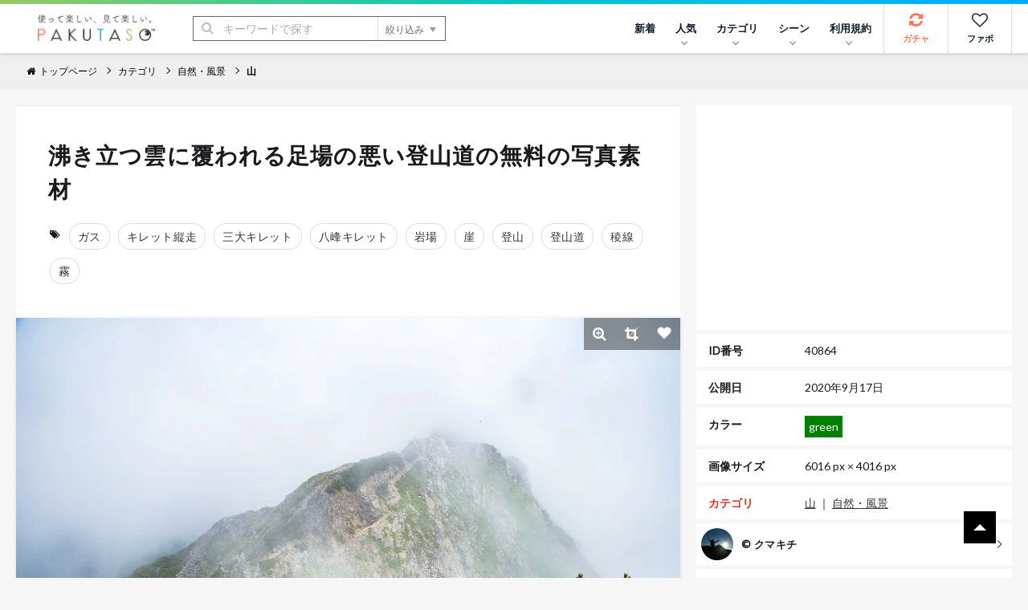

--- FILE ---
content_type: text/html; charset=UTF-8
request_url: https://www.pakutaso.com/20200943261post-30951.html
body_size: 14580
content:
<!DOCTYPE html>
<html lang="ja">
<head>
<meta charset="UTF-8">
<meta name="viewport" content="width=device-width,initial-scale=1.0">
<meta http-equiv="X-UA-Compatible" content="IE=edge">
<meta name="robots" content="max-image-preview:large">
<meta name="publisher" content="PAKUTASO" />
<title>沸き立つ雲に覆われる足場の悪い登山道の無料の写真素材 - ID.40864｜フリー素材 ぱくたそ</title>
    <meta name="description" content="沸き立つ雲に覆われる足場の悪い登山道の写真は、会員登録せずに無料でダウンロードできるフリー素材です。6016</mt:AssetProperty>px×4016</mt:AssetProperty>pxの高解像度の画像をご利用いただけます。有料販売や枚数制限による課金など一切ありません。">
    <meta name="keywords" content="登山,登山道,ガス,キレット縦走,八峰キレット">
    <link rel="canonical" href="https://www.pakutaso.com/20200943261post-30951.html">
  

  
  

  
  

  
  

  
  

  
  

  
  

  
  



<!-- Open Graph Protocol -->
<meta property="og:title" content="沸き立つ雲に覆われる足場の悪い登山道｜フリー素材のぱくたそ">
<meta property="og:url" content="https://www.pakutaso.com/20200943261post-30951.html">


<meta property="og:description" content="沸き立つ雲に覆われる足場の悪い登山道の写真は登山・登山道・ガス・キレット縦走・八峰キレットに関連する自然・風景のフリー素材です。高解像度（6016px×4016px）の素材を無料でダウンロードできます。">
<meta itemprop="description" content="沸き立つ雲に覆われる足場の悪い登山道の写真は登山・登山道・ガス・キレット縦走・八峰キレットに関連する自然・風景のフリー素材です。高解像度（6016px×4016px）の素材を無料でダウンロードできます。">
<meta name="twitter:description" content="沸き立つ雲に覆われる足場の悪い登山道の写真は登山・登山道・ガス・キレット縦走・八峰キレットに関連する自然・風景のフリー素材です。高解像度（6016px×4016px）の素材を無料でダウンロードできます。">



  
    
      
        <meta property="og:image" content="https://www.pakutaso.com/shared/img/thumb/kumaki20961130686_TP_V1.jpg">
        <meta itemprop="image" content="https://www.pakutaso.com/shared/img/thumb/kumaki20961130686_TP_V1.jpg">
        <meta name="twitter:image:src" content="https://www.pakutaso.com/shared/img/thumb/kumaki20961130686_TP_V1.jpg">
      
    
  

<meta property="og:type" content="article">
<!-- TwitterCard -->
<meta name="twitter:card" content="summary_large_image">
<meta name="twitter:site" content="@pakutaso_com">
<meta name="twitter:creator" content="@pakutaso_com">


<meta property="og:site_name" content="ぱくたそ（PAKUTASO）">
<meta property="og:locale" content="ja_JP">
<meta property="fb:app_id" content="1102979819808833">
<link rel="icon" href="/favicon.ico">
<link rel="shortcut icon" href="/favicon.ico">
<link rel="apple-touch-icon" href="/apple-touch-icon.png">
<link rel="alternate" type="application/rss+xml" title="RSS" href="https://www.pakutaso.com/rss.xml">
<link rel="dns-prefetch" href="//pagead2.googlesyndication.com">
<link rel="dns-prefetch" href="//googleads.g.doubleclick.net">
<link rel="dns-prefetch" href="//tpc.googlesyndication.com">
<link rel="dns-prefetch" href="//www.gstatic.com">
<link rel="dns-prefetch" href="//pakutaso.com">
<link rel="dns-prefetch" href="//user0514.cdnw.net">


<link rel="stylesheet" href="https://user0514.cdnw.net/shared/css/font-awesome.css">
<link rel="stylesheet" href="/dist/css/main.css">
<link rel="stylesheet" href="/shared/css/csapp106.css">
<script async src="https://fundingchoicesmessages.google.com/i/pub-6244388160168894?ers=1" nonce="DTkIaD2NP-PX5f1Zqqlqbw"></script><script nonce="DTkIaD2NP-PX5f1Zqqlqbw">(function() {function signalGooglefcPresent() {if (!window.frames['googlefcPresent']) {if (document.body) {const iframe = document.createElement('iframe'); iframe.style = 'width: 0; height: 0; border: none; z-index: -1000; left: -1000px; top: -1000px;'; iframe.style.display = 'none'; iframe.name = 'googlefcPresent'; document.body.appendChild(iframe);} else {setTimeout(signalGooglefcPresent, 0);}}}signalGooglefcPresent();})();</script>
<script async src="https://pagead2.googlesyndication.com/pagead/js/adsbygoogle.js?client=ca-pub-6244388160168894" crossorigin="anonymous"></script>
<script defer src="https://ajax.googleapis.com/ajax/libs/jquery/3.6.0/jquery.min.js"></script>
<script defer type="module" src="/dist/js/main.js"></script>



<script type="application/ld+json">
{
    "@context": "https://schema.org",
    "@type": "ImageObject",
    "name": "沸き立つ雲に覆われる足場の悪い登山道の写真素材",
    "url": "https://www.pakutaso.com/shared/img/thumb/kumaki20961130686_TP_V.jpg",
    "width": 6016,
    "height": 4016,
    "contentUrl": "https://www.pakutaso.com/20200943261post-30951.html",
    "fileFormat": "image/jpeg",
    "license": "https://www.pakutaso.com/userpolicy.html",
    "acquireLicensePage": "https://www.pakutaso.com/howtofreestockphoto.html",
    "keywords":"ガス,キレット縦走,三大キレット,八峰キレット,岩場,崖,登山,登山道,稜線,霧",
    "thumbnailUrl":"https://www.pakutaso.com/shared/img/thumb/kumaki20961130686_TP_V4.jpg",
    "description":"沸き立つ雲に覆われる足場の悪い登山道の写真は登山・登山道・ガス・キレット縦走・八峰キレットに関連する自然・風景のフリー素材です。高解像度（6016px×4016px）の素材を無料でダウンロードできます。",
    "datePublished": "20200917T033843.00+09:00",
      "creditText": "PAKUTASO",
      "creator": {
        "@type": "Person",
        "name": "クマキチ"
       },
      "copyrightNotice": "PAKUTASO",
    "copyrightHolder": {
        "@type": "Organization",
        "name": "PAKUTASO",
        "url" : "https://www.pakutaso.com/",
        "logo":{
        "@type":"ImageObject",
        "url":"https://www.pakutaso.com/shared/img/site/ogp.jpg"
        }
   },

"@graph" :
[
{
"@type": "WebSite",
"url": "https://www.pakutaso.com/",
    "headline":"写真素材・AI画像生成素材はフリー素材「ぱくたそ」写真を無料でダウンロード",
    "description":"無料で写真素材・AI画像生成素材を配布しているフリー素材「ぱくたそ」人物（男性・女性）や背景（テクスチャ）など様々なジャンルの写真を58,412枚掲載しています。",
"potentialAction": {
 "@type": "SearchAction",
 "target": "https://www.pakutaso.com/search.html?offset=0&limit=30&search={search}",
 "query-input": "required name=search"
 }
}
]

}
</script>






























</head>
<body>
<div class="wrap">
<div id="fb-root"></div>
<script>(function(d, s, id) {
  var js, fjs = d.getElementsByTagName(s)[0];
  if (d.getElementById(id)) return;
  js = d.createElement(s); js.id = id;js.async=true;
  js.src = 'https://connect.facebook.net/ja_JP/sdk.js#xfbml=1&version=v3.2&appId=1102979819808833&autoLogAppEvents=1';
  fjs.parentNode.insertBefore(js, fjs);
}(document, 'script', 'facebook-jssdk'));</script>

<div class="l-container">



      <header class="l-header">
  <div class="logo"><a href="/"><img src="https://user0514.cdnw.net/shared/img/site/logo.svg" width="150" height="31" alt="写真・Ai画像のフリー素材なら「ぱくたそ」オフィシャルサイト"></a></div>
  <nav id="js-globalNav" class="globalNav">
  <ul id="menu" class="globalNav__list -nav">

  

      <li class="globalNav__item">
      <a class="globalNav__link" href="https://www.pakutaso.com/news.html">新着</a>
    </li>


      <li class="globalNav__item">
      <a class="globalNav__link is-pc" href="/selection/" data-sub-list="globalNavRanking">人気<i class="arrow -down" aria-hidden="true"></i></a>
      <button class="globalNav__link is-sp" data-sub-list="globalNavRanking">人気<i class="arrow -down" aria-hidden="true"></i></button>
      <ul id="globalNavRanking" class="globalNav__subList">
      <li class="globalNav__subItem is-sp"><a href="/selection/">人気のジャンル<i class="arrow -right is-sp" aria-hidden="true"></i></a></li>
      <li class="globalNav__subItem"><a href="/selection/ranking/">ランキング<i class="arrow -right is-sp" aria-hidden="true"></i></a></li>
      <li class="globalNav__subItem"><a href="/tag/">タグ<i class="arrow -right is-sp" aria-hidden="true"></i></a></li>
      </ul>
    </li>
  
    <li class="globalNav__item">
      <a class="globalNav__link is-pc" href="/category.html" data-sub-list="globalNavSearch">カテゴリ<i class="arrow -down" aria-hidden="true"></i></a>
      <button class="globalNav__link is-sp" data-sub-list="globalNavSearch">カテゴリから探す<i class="arrow -down" aria-hidden="true"></i></button>
      <ul id="globalNavSearch" class="globalNav__subList">

      <li class="globalNav__subItem"><a href="https://www.pakutaso.com/ai/" style="padding-top: 5px;padding-bottom: 5px;"><figure class="sidebarNav__thumb"><div class="sidebarNav__image" style="margin-right:5px"><picture>
<source srcset="https://user0514.cdnw.net/shared/img/category/img_aic.jpg?w=100,h=auto" type="image/webp">
<img decoding="async" loading="lazy" width="40" height="40" src="https://user0514.cdnw.net/shared/img/category/img_aic.jpg?w=100,h=auto" alt="AI画像素材">
</picture></div><div>AI画像素材</div></figure><i class="arrow -right is-sp" aria-hidden="true"></i></a></li>

      <li class="globalNav__subItem"><a href="https://www.pakutaso.com/person/" style="padding-top: 5px;padding-bottom: 5px;"><figure class="sidebarNav__thumb"><div class="sidebarNav__image" style="margin-right:5px"><picture>
<source srcset="https://user0514.cdnw.net/shared/img/category/human_thumb.jpg?w=100,h=auto" type="image/webp">
<img decoding="async" loading="lazy" width="40" height="40" src="https://user0514.cdnw.net/shared/img/category/human_thumb.jpg?w=100,h=auto" alt="人物素材">
</picture></div><div>人物</div></figure><i class="arrow -right is-sp" aria-hidden="true"></i></a></li>

   <li class="globalNav__subItem"><a href="https://www.pakutaso.com/effect/" style="padding-top: 5px;padding-bottom: 5px;"><figure class="sidebarNav__thumb"><div class="sidebarNav__image" style="margin-right:5px"><picture>
<source srcset="https://user0514.cdnw.net/shared/img/category/category-effect1.jpg?w=100,h=auto" type="image/webp">
<img decoding="async" loading="lazy" width="40" height="40" src="https://user0514.cdnw.net/shared/img/category/category-effect1.jpg?w=100,h=auto" alt="エフェクトに関連する写真">
</picture></div><div>エフェクト</div></figure><i class="arrow -right is-sp" aria-hidden="true"></i></a></li>

     
      <li class="globalNav__subItem"><a href="https://www.pakutaso.com/texture/" style="padding-top: 5px;padding-bottom: 5px;"><figure class="sidebarNav__thumb"><div class="sidebarNav__image" style="margin-right:5px"><picture>
<source srcset="https://user0514.cdnw.net/shared/img/category/img_texture.jpg?w=100,h=auto" type="image/webp">
<img decoding="async" loading="lazy" width="40" height="40" src="https://user0514.cdnw.net/shared/img/category/img_texture.jpg?w=100,h=auto" alt="背景・テクスチャに関連する写真">
</picture></div><div>テクスチャー</div></figure><i class="arrow -right is-sp" aria-hidden="true"></i></a></li>


      <li class="globalNav__subItem"><a href="https://www.pakutaso.com/nature/" style="padding-top: 5px;padding-bottom: 5px;"><figure class="sidebarNav__thumb"><div class="sidebarNav__image" style="margin-right:5px"><picture>
<source srcset="https://user0514.cdnw.net/shared/img/category/img_nature.jpg?w=100,h=auto" type="image/webp">
<img decoding="async" loading="lazy" width="40" height="40" src="https://user0514.cdnw.net/shared/img/category/img_nature.jpg?w=100,h=auto" alt="自然・風景素材">
</picture></div><div>自然・風景</div></figure><i class="arrow -right is-sp" aria-hidden="true"></i></a></li>

      <li class="globalNav__subItem"><a href="https://www.pakutaso.com/town/" style="padding-top: 5px;padding-bottom: 5px;"><figure class="sidebarNav__thumb"><div class="sidebarNav__image" style="margin-right:5px"><picture>
<source srcset="https://user0514.cdnw.net/shared/img/category/img_town.jpg?w=100,h=auto" type="image/webp">
<img decoding="async" loading="lazy" width="40" height="40" src="https://user0514.cdnw.net/shared/img/category/img_town.jpg?w=100,h=auto" alt="街並み素材">
</picture></div><div>街並み</div></figure><i class="arrow -right is-sp" aria-hidden="true"></i></a></li>

            

   
     
       <li class="globalNav__subItem is-sp"><a href="/category.html">すべて見る<i class="arrow -right is-sp" aria-hidden="true"></i></a></li>
       
      </ul>
    </li>
  
  
    <li class="globalNav__item">
      <a class="globalNav__link is-pc" href="/event.html" data-sub-list="globalNavCollaboration">シーン<i class="arrow -down" aria-hidden="true"></i></a>
      <button class="globalNav__link is-sp" data-sub-list="globalNavCollaboration">シーンから探す<i class="arrow -down" aria-hidden="true"></i></button>
      <ul id="globalNavCollaboration" class="globalNav__subList">
        


      <li class="globalNav__subItem"><a href="https://www.pakutaso.com/sousei/" style="padding-top: 5px;padding-bottom: 5px;"><figure class="sidebarNav__thumb"><div class="sidebarNav__image" style="margin-right:5px"><picture>
<source srcset="https://user0514.cdnw.net/shared/img/page/img_sousei_thumb.jpg?w=100,h=auto" type="image/webp">
<img decoding="async" loading="lazy" width="40" height="40" src="https://user0514.cdnw.net/shared/img/page/img_sousei_thumb.jpg?w=100,h=auto" alt="自治体コラボ">
</picture></div><div>自治体コラボ</div></figure><i class="arrow -right is-sp" aria-hidden="true"></i></a></li>

      <li class="globalNav__subItem"><a href="https://www.pakutaso.com/collabo/" style="padding-top: 5px;padding-bottom: 5px;"><figure class="sidebarNav__thumb"><div class="sidebarNav__image" style="margin-right:5px"><picture>
<source srcset="https://user0514.cdnw.net/shared/img/page/img_collabo_thumb.jpg?w=100,h=auto" type="image/webp">
<img decoding="async" loading="lazy" width="40" height="40" src="https://user0514.cdnw.net/shared/img/page/img_collabo_thumb.jpg?w=100,h=auto" alt="企業コラボ">
</picture></div><div>企業コラボ</div></figure><i class="arrow -right is-sp" aria-hidden="true"></i></a></li>


      <li class="globalNav__subItem"><a href="https://www.pakutaso.com/project/" style="padding-top: 5px;padding-bottom: 5px;"><figure class="sidebarNav__thumb"><div class="sidebarNav__image" style="margin-right:5px"><picture>
<source srcset="https://user0514.cdnw.net/shared/img/page/img_project_thumb.jpg?w=100,h=auto" type="image/webp">
<img decoding="async" loading="lazy" width="40" height="40" src="https://user0514.cdnw.net/shared/img/page/img_project_thumb.jpg?w=100,h=auto" alt="自主企画">
</picture></div><div>自主企画</div></figure><i class="arrow -right is-sp" aria-hidden="true"></i></a></li>

<li class="globalNav__subItem"><a href="https://www.pakutaso.com/model.html">モデル一覧<i class="arrow -right is-sp" aria-hidden="true"></i></a></li>
<li class="globalNav__subItem"><a href="https://www.pakutaso.com/blog/location-log/">ロケーション<i class="arrow -right is-sp" aria-hidden="true"></i></a></li>
      </ul>
    </li>
    <li class="globalNav__item">
    <a class="globalNav__link is-pc" href="/userpolicy.html" data-sub-list="globalNavAbout">利用規約<i class="arrow -down" aria-hidden="true"></i></a>
      <button class="globalNav__link is-sp" data-sub-list="globalNavAbout">ご利用について<i class="arrow -down" aria-hidden="true"></i></button>
     <ul id="globalNavAbout" class="globalNav__subList">
     <li class="globalNav__subItem is-sp"><a href="/userpolicy.html">ご利用規約<i class="arrow -right is-sp" aria-hidden="true"></i></a></li>
<li class="globalNav__subItem"><a href="https://www.pakutaso.com/about.html">ぱくたそとは<i class="arrow -right is-sp" aria-hidden="true"></i></a></li>
<li class="globalNav__subItem"><a href="https://www.pakutaso.com/freephoto.html">フリー素材について<i class="arrow -right is-sp" aria-hidden="true"></i></a></li>
     <li class="globalNav__subItem"><a href="/faq.html">よくある質問<i class="arrow -right is-sp" aria-hidden="true"></i></a></li>
     <li class="globalNav__subItem"><a href="/form.html">お問い合せ<i class="arrow -right is-sp" aria-hidden="true"></i></a></li>




 
      </ul>
    </li>
    



           

    
    

  </ul>


  <ul class="globalNav__list -button">
  
    <li class="globalNav__item -gacha">
      <a class="globalNav__link -icon" href="#" data-id="0" id="js-urlRandom" data-category="ガチャ" data-label="ガチャボタン" data-sub-list="globalgacha">
        <div class="gachapy"><i class="fa fa-refresh globalNav__icon" aria-hidden="true"></i>ガチャ</div></a>
    </li>

    <li class="globalNav__item -favorite">
      <a class="globalNav__link -icon" href="/favorite.html" aria-label="お気に入り一覧リンク">
        <i class="fa fa-heart-o globalNav__icon" aria-hidden="true"></i>ファボ
      </a>
    </li>
  
      <li class="globalNav__item -menu">
      <button type="button" class="menuButton" id="js-menu" data-menu-id="sideMenu"><span>MENU</span></button>
    </li>
  </ul>
</nav>

  <div class="search">
  <form class="search__form" action="/search.html" method="GET">
    <input type="hidden" name="offset" value="0">
    <input type="hidden" name="limit" value="30">
    <div class="search__field">
      <button class="search__submit" type="submit"><i class="fa fa-search" aria-hidden="true"></i></button>
      <input class="search__input" type="search" id="headerSearch" name="search" placeholder="キーワードで探す">
      <button class="search__more" type="button">絞り込み<i class="triangle -bottom" aria-hidden="true"></i></button>
    </div>
    <div class="searchFilters">
      <div class="searchFilters__heading">各項目で絞り込む</div>
      <dl class="searchFilters__block">
        <dt class="searchFilters__title">カラー</dt>
        <dd class="searchFilters__description">
          <div class="searchColors">
            <ul class="searchColors__list">
              <li class="searchColors__item">
                <label class="searchColors__label" for="color-clear">
                  <input class="searchColors__radio" type="radio" id="color-clear" name="imagecolor" value="" checked><span class="searchColors__name searchColors__clear">なし</span>
                </label>
              </li>
              <li class="searchColors__item">
                <label class="searchColors__label" for="color-red">
                  <input class="searchColors__radio" type="radio" id="color-red" name="imagecolor" value="red"><span class="searchColors__name searchColors__red">赤色</span>
                </label>
              </li>
              <li class="searchColors__item">
                <label class="searchColors__label" for="color-orange">
                  <input class="searchColors__radio" type="radio" id="color-orange" name="imagecolor" value="orange"><span class="searchColors__name searchColors__orange">橙色</span>
                </label>
              </li>
              <li class="searchColors__item">
                <label class="searchColors__label" for="color-yellow">
                  <input class="searchColors__radio" type="radio" id="color-yellow" name="imagecolor" value="yellow"><span class="searchColors__name searchColors__yellow">黄色</span>
                </label>
              </li>
              <li class="searchColors__item">
                <label class="searchColors__label" for="color-green">
                  <input class="searchColors__radio" type="radio" id="color-green" name="imagecolor" value="green"><span class="searchColors__name searchColors__green">緑色</span>
                </label>
              </li>
              <li class="searchColors__item">
                <label class="searchColors__label" for="color-skyblue">
                  <input class="searchColors__radio" type="radio" id="color-skyblue" name="imagecolor" value="skyblue"><span class="searchColors__name searchColors__skyblue">水色</span>
                </label>
              </li>
              <li class="searchColors__item">
                <label class="searchColors__label" for="color-blue">
                  <input class="searchColors__radio" type="radio" id="color-blue" name="imagecolor" value="blue"><span class="searchColors__name searchColors__blue">青色</span>
                </label>
              </li>
              <li class="searchColors__item">
                <label class="searchColors__label" for="color-purple">
                  <input class="searchColors__radio" type="radio" id="color-purple" name="imagecolor" value="purple"><span class="searchColors__name searchColors__purple">紫色</span>
                </label>
              </li>
              <li class="searchColors__item">
                <label class="searchColors__label" for="color-pink">
                  <input class="searchColors__radio" type="radio" id="color-pink" name="imagecolor" value="pink"><span class="searchColors__name searchColors__pink">桃色</span>
                </label>
              </li>
              <li class="searchColors__item">
                <label class="searchColors__label" for="color-white">
                  <input class="searchColors__radio" type="radio" id="color-white" name="imagecolor" value="white"><span class="searchColors__name searchColors__white">白色</span>
                </label>
              </li>
              <li class="searchColors__item">
                <label class="searchColors__label" for="color-gray">
                  <input class="searchColors__radio" type="radio" id="color-gray" name="imagecolor" value="gray"><span class="searchColors__name searchColors__gray">灰色</span>
                </label>
              </li>
              <li class="searchColors__item">
                <label class="searchColors__label" for="color-black">
                  <input class="searchColors__radio" type="radio" id="color-black" name="imagecolor" value="black"><span class="searchColors__name searchColors__black">黒色</span>
                </label>
              </li>
              <li class="searchColors__item">
                <label class="searchColors__label" for="color-brown">
                  <input class="searchColors__radio" type="radio" id="color-brown" name="imagecolor" value="brown"><span class="searchColors__name searchColors__brown">茶色</span>
                </label>
              </li>
            </ul>
          </div>
        </dd>
      </dl>

   
      <dl class="searchFilters__block">
        <dt class="searchFilters__title">向き</dt>
        <dd class="searchFilters__description">
          <ul class="searchFilters__list">
            <li class="searchFilters__item -orientation">
              <label class="searchFilters__label" for="orientations-horizontal">
                <input class="searchFilters__checkbox" type="checkbox" id="orientations-horizontal" name="imagemuki" value="yoko"><i class="icon -checkbox" aria-hidden="true"></i><span class="searchFilters__name">横長</span>
              </label>
            </li>
            <li class="searchFilters__item -orientation">
              <label class="searchFilters__label" for="orientations-vertical">
                <input class="searchFilters__checkbox" type="checkbox" id="orientations-vertical" name="imagemuki" value="tate"><i class="icon -checkbox" aria-hidden="true"></i><span class="searchFilters__name">縦長</span>
              </label>
            </li>
          </ul>
        </dd>
      </dl>


      <dl class="searchFilters__block">
        <dt class="searchFilters__title">種類</dt>
        <dd class="searchFilters__description">
          <ul class="searchFilters__list">
            <li class="searchFilters__item -orientation">
              <label class="searchFilters__label" for="all-image">
<input class="searchFilters__radio" type="radio" id="all-image" name="type" value="" checked=""><i class="icon -radio" aria-hidden="true"></i><span class="searchFilters__name">全て</span>
</label>
            </li>

            <li class="searchFilters__item -orientation">
              <label class="searchFilters__label" for="type-photo">
<input class="searchFilters__radio" type="radio" id="type-photo" name="type" value="photo"><i class="icon -radio" aria-hidden="true"></i><span class="searchFilters__name">写真</span>
</label>
            </li>

            <li class="searchFilters__item -orientation">
              <label class="searchFilters__label" for="type-ai">
<input class="searchFilters__radio" type="radio" id="type-ai" name="type" value="ai"><i class="icon -radio" aria-hidden="true"></i><span class="searchFilters__name">AI</span>
</label>
            </li>




          </ul>
        </dd>
      </dl>


      <p class="searchFilters__submit">
        <button class="button -primary -search" type="submit"><i class="fa fa-search" aria-hidden="true"></i>検索する</button>
      </p>
      <p class="searchFilters__clear">
        <button type="reset">クリア</button>
      </p>
    </div>
  </form>
</div>

</header>
<nav class="breadcrumbs">
    <ol class="breadcrumbs__list" itemscope itemtype="http://schema.org/BreadcrumbList">

      
          <li class="breadcrumbs__item" itemprop="itemListElement" itemscope itemtype="http://schema.org/ListItem"><a href="/" itemprop="item"><span itemprop="name"><i class="fa fa-home" aria-hidden="true"></i>トップページ</span></a><meta itemprop="position" content="1"></li>
      

      
            

    <li class="breadcrumbs__item" itemprop="itemListElement" itemscope itemtype="http://schema.org/ListItem"><a href="https://www.pakutaso.com/category.html" itemprop="item"><span itemprop="name">カテゴリ</span></a><meta itemprop="position" content="2"></li>


<li class="breadcrumbs__item" itemprop="itemListElement" itemscope itemtype="http://schema.org/ListItem"><a href="https://www.pakutaso.com/nature/" itemprop="item"><span itemprop="name">自然・風景</span></a><meta itemprop="position" content="3"></li>


<li class="breadcrumbs__item" itemprop="itemListElement" itemscope itemtype="http://schema.org/ListItem"><a href="https://www.pakutaso.com/nature/mountain/" itemprop="item"><span itemprop="name">山</span></a><meta itemprop="position" content="4"></li>



    
 
    

                
  
    
    
    
    </ol>
    <!-- /.breadcrumbs --></nav>



<main class="l-main -one"><div class="block">
 <div class="columns is-variable is-0 is-multiline">
 

<div class="column is-8"> 
<div class="block__content">
<header class="header_title is-gapless columns is-multiline is-mobile is-variable bd-klmn-columns is-3" style="margin-left:0px;margin-bottom:0px">
<div class="column">
<h1 class="e-page__title">沸き立つ雲に覆われる足場の悪い登山道の無料の写真素材</h1>
</div>
</header>
<div class="columns is-multiline is-gapless" style="margin-bottom:0px;margin-top:20px">
<div class="photoTags">
<ul class="photoTags__list">
<li class="photoTags__item headtag"><i class="fa fa-tags" aria-hidden="true"></i></li>
      
        <li class="photoTags__item"><a href="/search.html?offset=0&amp;limit=30&amp;search=%E3%82%AC%E3%82%B9"><span itemprop="keywords">ガス</span></a></li>
      
        <li class="photoTags__item"><a href="/search.html?offset=0&amp;limit=30&amp;search=%E3%82%AD%E3%83%AC%E3%83%83%E3%83%88%E7%B8%A6%E8%B5%B0"><span itemprop="keywords">キレット縦走</span></a></li>
      
        <li class="photoTags__item"><a href="/search.html?offset=0&amp;limit=30&amp;search=%E4%B8%89%E5%A4%A7%E3%82%AD%E3%83%AC%E3%83%83%E3%83%88"><span itemprop="keywords">三大キレット</span></a></li>
      
        <li class="photoTags__item"><a href="/search.html?offset=0&amp;limit=30&amp;search=%E5%85%AB%E5%B3%B0%E3%82%AD%E3%83%AC%E3%83%83%E3%83%88"><span itemprop="keywords">八峰キレット</span></a></li>
      
        <li class="photoTags__item"><a href="/search.html?offset=0&amp;limit=30&amp;search=%E5%B2%A9%E5%A0%B4"><span itemprop="keywords">岩場</span></a></li>
      
        <li class="photoTags__item"><a href="/search.html?offset=0&amp;limit=30&amp;search=%E5%B4%96"><span itemprop="keywords">崖</span></a></li>
      
        <li class="photoTags__item"><a href="/search.html?offset=0&amp;limit=30&amp;search=%E7%99%BB%E5%B1%B1"><span itemprop="keywords">登山</span></a></li>
      
        <li class="photoTags__item"><a href="/search.html?offset=0&amp;limit=30&amp;search=%E7%99%BB%E5%B1%B1%E9%81%93"><span itemprop="keywords">登山道</span></a></li>
      
        <li class="photoTags__item"><a href="/search.html?offset=0&amp;limit=30&amp;search=%E7%A8%9C%E7%B7%9A"><span itemprop="keywords">稜線</span></a></li>
      
        <li class="photoTags__item"><a href="/search.html?offset=0&amp;limit=30&amp;search=%E9%9C%A7"><span itemprop="keywords">霧</span></a></li>
      


  
    </ul>
  </div>



</div>
</div>
<div class="photoEntry__thumb">
        <img decoding="async" class="js-popup photoEntry__image" data-image="https://user0514.cdnw.net/shared/img/thumb/kumaki20961130686_TP_V.jpg" style="cursor: pointer;" id="photoImage" src="https://user0514.cdnw.net/shared/img/thumb/kumaki20961130686_TP_V.jpg" width="853.864541832669" height="570" alt="「沸き立つ雲に覆われる足場の悪い登山道」の写真" />
    
    <ul class="photoTools">

        <li class="photoTools__item">
          <button type="button" class="js-popup photoTools__button" aria-label="写真を拡大" data-image="https://user0514.cdnw.net/shared/img/thumb/kumaki20961130686_TP_V.jpg">
          <i class="fa fa-search-plus"></i>
          </button>
        </li>

        <li class="photoTools__item">
          <button class="photoTools__button -crop" id="js-crop" type="button"><i class="fa fa-crop"></i></button>
        </li>
       <li class="photoTools__item">
          <button class="js-favorite js-tracking photoTools__button" type="button" data-id="40864" aria-label="「沸き立つ雲に覆われる足場の悪い登山道」をお気に入りにする"><i class="icon -favorite -wh"></i></button>
        </li>
      </ul>
      <div class="crop">
        <div id="cropSize" class="crop__size"></div>
      <div id="cropDownload" class="crop__download"><div class="block__content">
      <p style="padding-bottom:10px">トリミングした素材も<a href="/userpolicy.html" target="_blank">ご利用規約</a>が適用されます。</p>
          <button id="download" class="button -primary" type="button" data-filename="cropkumaki20961130686.jpg">トリミングした素材をダウンロード</button>
        </div>
      </div>
    </div></div>
  



<div class="block__content">



<p class="editorArea  photo_ac">この写真は、ぱくたそオリジナルのフリー素材です。</p>

 



<div style="text-align: center;margin-bottom:10px">
<div class="columns is-multiline is-mobile is-variable bd-klmn-columns is-3">


<div class="column is-12-mobile is-6-tablet is-6-desktop">
<ins class="adsbygoogle"
     style="display:block"
     data-ad-client="ca-pub-6244388160168894"
     data-ad-slot="4569338890"
     data-ad-format="auto"
     data-full-width-responsive="true"></ins>
<script>
     (adsbygoogle = window.adsbygoogle || []).push({});
</script>
</div>






<div class="column is-12-mobile is-6-tablet is-6-desktop is-pc">
<ins class="adsbygoogle"
     style="display:block"
     data-ad-client="ca-pub-6244388160168894"
     data-ad-slot="4569338890"
     data-ad-format="auto"
     data-full-width-responsive="true"></ins>
<script>
     (adsbygoogle = window.adsbygoogle || []).push({});
</script>
</div>





</div>
</div>


<div class="columns is-multiline is-mobile is-variable bd-klmn-columns is-3" style="margin-top:6px">

<div class="column is-4-mobile is-2-tablet is-2-desktop">
<div class="photo photosq">
<a href="https://www.pakutaso.com/20211002287post-37284.html">
<div class="photo__article">
<picture class="photo__thumb">
                    
                  
<source srcset="https://user0514.cdnw.net/shared/img/thumb/kumakichi2377_TP_V2.jpg" type="image/webp">
                  <img decoding="async" src="https://user0514.cdnw.net/shared/img/thumb/kumakichi2377_TP_V2.jpg" width="200" height="200" alt="八方尾根上部から見える五竜岳の写真">
                    
</picture>
</div>
</a>
</div>
</div>

<div class="column is-4-mobile is-2-tablet is-2-desktop">
<div class="photo photosq">
<a href="https://www.pakutaso.com/20170727199post-12503.html">
<div class="photo__article">
<picture class="photo__thumb">
                    
                  
<source srcset="https://user0514.cdnw.net/shared/img/thumb/tozanIMGL2845_TP_V2.jpg" type="image/webp">
                  <img decoding="async" src="https://user0514.cdnw.net/shared/img/thumb/tozanIMGL2845_TP_V2.jpg" width="200" height="200" alt="傾斜のある登山道を歩くの写真">
                    
</picture>
</div>
</a>
</div>
</div>

<div class="column is-4-mobile is-2-tablet is-2-desktop">
<div class="photo photosq">
<a href="https://www.pakutaso.com/20190406094post-20039.html">
<div class="photo__article">
<picture class="photo__thumb">
                    
                  
<source srcset="https://user0514.cdnw.net/shared/img/thumb/KM19317014_TP_V2.jpg" type="image/webp">
                  <img decoding="async" src="https://user0514.cdnw.net/shared/img/thumb/KM19317014_TP_V2.jpg" width="200" height="200" alt="山小屋に吊るされた登山用ウェアの写真">
                    
</picture>
</div>
</a>
</div>
</div>

<div class="column is-4-mobile is-2-tablet is-2-desktop">
<div class="photo photosq">
<a href="https://www.pakutaso.com/20211119315post-28581.html">
<div class="photo__article">
<picture class="photo__thumb">
                    
                  
<source srcset="https://user0514.cdnw.net/shared/img/thumb/redstyakiA024_TP_V2.jpg" type="image/webp">
                  <img decoding="async" src="https://user0514.cdnw.net/shared/img/thumb/redstyakiA024_TP_V2.jpg" width="200" height="200" alt="火打山へと続く道の写真">
                    
</picture>
</div>
</a>
</div>
</div>

<div class="column is-4-mobile is-2-tablet is-2-desktop">
<div class="photo photosq">
<a href="https://www.pakutaso.com/20230226040post-44742.html">
<div class="photo__article">
<picture class="photo__thumb">
                    
                  
<source srcset="https://user0514.cdnw.net/shared/img/thumb/reds1230A015_TP_V2.jpg" type="image/webp">
                  <img decoding="async" src="https://user0514.cdnw.net/shared/img/thumb/reds1230A015_TP_V2.jpg" width="200" height="200" alt="利尻山山頂を見上げるの写真">
                    
</picture>
</div>
</a>
</div>
</div>

<div class="column is-4-mobile is-2-tablet is-2-desktop">
<div class="photo photosq">
<a href="https://www.pakutaso.com/20200906261post-30891.html">
<div class="photo__article">
<picture class="photo__thumb">
                    
                  
<source srcset="https://user0514.cdnw.net/shared/img/thumb/kumaki20960600639_TP_V2.jpg" type="image/webp">
                  <img decoding="async" src="https://user0514.cdnw.net/shared/img/thumb/kumaki20960600639_TP_V2.jpg" width="200" height="200" alt="鎖場を抜けて進む登山道の写真">
                    
</picture>
</div>
</a>
</div>
</div>

</div>

<p style="margin-bottom: 0px;margin-top:10px;"><a href="/search.html?offset=0&limit=30&search=登山" class="buttonarrowPrevious tracking" data-category="さらに関連する素材を見る" data-label="https://www.pakutaso.com/20200943261post-30951.html" style="border: 1px solid #ddd;"><span><i class="fa fa-picture-o" aria-hidden="true"></i></span>　さらに一覧を見る</a></p>









</div>
</div>
 

 

<div class="column right-bar"> 

<div class="sidebarBlock -fixed">

        

<div class="sidebarBlock" style="text-align: center;background-color: white;margin-bottom:5px">
<style>
.ad-entrytop {
    max-width: 400px;
    max-height: 300px;
} 
</style>     
<ins class="adsbygoogle ad-entrytop"
     style="display:block"
     data-ad-client="ca-pub-6244388160168894"
     data-ad-slot="7624832054"
     data-ad-format="rectangle"
     data-full-width-responsive="true"></ins>
<script>
     (adsbygoogle = window.adsbygoogle || []).push({});
</script>
</div>




        


<div class="photoSpec">
  <dl class="photoSpec__item">
  <dt class="photoSpec__title"><div class="headnormal">ID番号</div></dt>
    <dd class="photoSpec__description">40864</dd>
  </dl>
  <dl class="photoSpec__item">
    <dt class="photoSpec__title"><div class="headnormal">公開日</div></dt>
    <dd class="photoSpec__description"><time datetime="2020-09-17"><meta itemprop="dateCreated" content="2020-09-17">2020年9月17日</time></dd>
  </dl>
  <dl class="photoSpec__item">
    <dt class="photoSpec__title"><div class="headnormal">カラー</div></dt>
    <dd class="photoSpec__description">
      <ul class="colorSelect">
        <li class="colorSelect__item"><a href="https://www.pakutaso.com/search.html?offset=0&limit=16&search=&imagecolor=green" title="この写真のカラーgreen" style="background-color: green;">green</a></li>
      </ul>
    </dd>
</dl>
<dl class="photoSpec__item">
    <dt class="photoSpec__title"><div class="headnormal">画像サイズ</div></dt>
    <dd class="photoSpec__description">
      <ul class="colorSelect">
        <li class="colorSelect__item">6016 px × 4016 px</li>
      </ul>
    </dd>
</dl>

<dl class="photoSpec__item">
    <dt class="photoSpec__title"><a href="https://www.pakutaso.com/category.html">カテゴリ</a></dt>
        <dd class="photoSpec__description">
            
    
      
            <a href="https://www.pakutaso.com/nature/mountain/">山</a>
          
		｜
            <a href="https://www.pakutaso.com/nature/">自然・風景</a>
          
		
    
        
      </dd>
</dl>



  






<div class="sidebarNav__item " style="border: 1px solid #fff;">
        <a href="https://www.pakutaso.com/kumakiti.html">
        <div class="sidebarNav__thumb"><div class="sidebarNav__image">
                      <picture>
                      
                      <source srcset="https://user0514.cdnw.net/shared/img/page/camerakumakichi.jpg?w=100,h=auto" type="image/webp">
                      <img loading="lazy" width="50" height="50" style="max-width: 50px;border-radius: 50%;" src="https://user0514.cdnw.net/shared/img/page/camerakumakichi.jpg?w=100,h=auto" alt="クマキチのアイコン">
                      
                      </picture></div>
        <div class="sidebarNav__caption">                      
        <div class="headnormal">© クマキチ</div></div></div></a>
        </div>


















<dl style="padding: 15px 15px;background-color: #fff;margin-top:5px;">

<ul class="share__list">
            <li class="social__item -x">
              <a href="https://x.com/intent/tweet?url=https%3A%2F%2Fwww.pakutaso.com%2F20200943261post-30951.html&text=%E6%B2%B8%E3%81%8D%E7%AB%8B%E3%81%A4%E9%9B%B2%E3%81%AB%E8%A6%86%E3%82%8F%E3%82%8C%E3%82%8B%E8%B6%B3%E5%A0%B4%E3%81%AE%E6%82%AA%E3%81%84%E7%99%BB%E5%B1%B1%E9%81%93%0a%23ぱくたそ%20%23フリー素材%0a" target="_blank" rel="noopener"><i class="fa fa-x"></i></a>
            </li>
            <li class="social__item -facebook">
              <a href="https://www.facebook.com/dialog/share?app_id=1102979819808833&display=popup&href=https://www.pakutaso.com/20200943261post-30951.html&redirect_uri=https://www.pakutaso.com/20200943261post-30951.html" target="_blank" rel="noopener"><i class="fa fa-facebook"></i></a>
            </li>
            <li class="social__item -pocket">
              <a href="https://getpocket.com/edit?url=https://www.pakutaso.com/20200943261post-30951.html&redirect_uri=https://www.pakutaso.com/20200943261post-30951.html"  target="_blank" rel="noopener"><i class="fa fa-get-pocket" aria-hidden="true"></i></a>
            </li>


             <li class="social__item -line">
<a href="https://social-plugins.line.me/lineit/share?url=https://www.pakutaso.com/20200943261post-30951.html"  target="_blank" rel="noopener">

<svg xmlns="http://www.w3.org/2000/svg" viewBox="0 0 24 24" style="fill: #fff;width: 50%;fill: #fff;"><path d="m19.365 9.86302c.349 0 .63.28498.63.63098 0 .345-.281.63-.63.63h-1.755v1.125h1.755c.349 0 .63.283.63.63 0 .344-.281.629-.63.629h-2.386c-.345 0-.627-.285-.627-.629v-4.77098c0-.345.282-.63.63-.63h2.386c.346 0 .627.285.627.63 0 .349-.281.63-.63.63h-1.755v1.125zm-3.855 3.01598c0 .27-.174.51-.432.596-.064.021-.133.031-.199.031-.211 0-.391-.09-.51-.25l-2.443-3.31698v2.93998c0 .344-.279.629-.631.629-.346 0-.626-.285-.626-.629v-4.77098c0-.27.173-.51.43-.595.06-.023.136-.033.194-.033.195 0 .375.104.495.254l2.462 3.32998v-2.95598c0-.345.282-.63.63-.63.345 0 .63.285.63.63zm-5.741 0c0 .344-.282.629-.631.629-.345 0-.627-.285-.627-.629v-4.77098c0-.345.282-.63.63-.63.346 0 .628.285.628.63zm-2.466.629h-2.386c-.345 0-.63-.285-.63-.629v-4.77098c0-.345.285-.63.63-.63.348 0 .63.285.63.63v4.14098h1.756c.348 0 .629.283.629.63 0 .344-.282.629-.629.629zm16.697-3.194c0-5.37098-5.385-9.741979-12-9.741979s-12 4.370999-12 9.741979c0 4.811 4.27 8.842 10.035 9.608.391.082.923.258 1.058.59.12.301.079.766.038 1.08l-.164 1.02c-.045.301-.24 1.186 1.049.645 1.291-.539 6.916-4.078 9.436-6.975 1.724-1.889 2.548-3.824 2.548-5.968"></path></svg>
</a>
            </li>

          </ul>

<button type="button" style="margin-top:15px;margin-bottom:5px" class="button -copy js-textCopy" data-text="沸き立つ雲に覆われる足場の悪い登山道のフリー素材 https://www.pakutaso.com/20200943261post-30951.html"><i class="fa fa-copy"></i>タイトルとURLをコピー</button>

</dl>




<div class="columns is-multiline is-mobile is-variable bd-klmn-columns is-2" style="margin-top:0px">
<div class="column is-6-mobile is-6-tablet is-6-desktop" style="padding-bottom: 0px;">
<p><a href="https://www.pakutaso.com/20200938261post-30952.html" class="buttonarrowPrevious"><span><i class="fa fa-angle-left" aria-hidden="true"></i></span>　前の素材</a></p>
</div>

<div class="column is-6-mobile is-6-tablet is-6-desktop" style="padding-bottom: 0px;">

<p><a href="https://www.pakutaso.com/20200934261post-30950.html" class="buttonarrownext">次の素材　<span><i class="fa fa-angle-right" aria-hidden="true"></i></span></a></p>

</div>
</div>


</div>









</div>
</div>

 
</div></div></main>


<div class="l-main -one"><div class="block" style="margin-top:10px">
 <div class="columns is-variable is-0 is-multiline">
<div class="column is-12"> 

  


  


<div class="block__content">
<div class="columns is-variable is-7 is-multiline" style="margin-top:10px">
<div class="column is-6">
<div class="download_info">
<h2 class="e-page__heading" style="margin-bottom:20px">無料ダウンロード（会員登録不要）</h2>
<p style="margin-bottom:20px">『沸き立つ雲に覆われる足場の悪い登山道』の写真素材は、商用（ユースケース）・非商用問わず無料でご利用いただけるフリー素材です。会員登録は不要、枚数制限や有料販売もありません。
「<a href="/userpolicy.html">利用規約</a>」をお読みいただき、同意された場合に限り S/M/L とトリミングした画像が使えます。</p></div>

<p class="editorArea" style="font-size: small;margin-bottom:0px">写真素材の主な使用例として、テレビのテロップ、ブログのアイキャッチ、YouTubeのサムネイル、トレースや模写、プレゼン資料などにご利用されています。
詳細は「<a href="https://www.pakutaso.com/freephoto.html">フリー素材について</a>」や「<a href="https://www.pakutaso.com/content-policy.html">コンテンツポリシー</a>」をご確認ください。</p>


</div>
<div class="column is-6">
<div class="photoDownload">
  <div class="photoDownload__buttons">
    <button type="button" class="photoDownload__button">
    <a class="dl__button -downloadS tracking" href="https://user0514.cdnw.net/shared/img/thumb/kumaki20961130686_TP_V4.jpg?&download=1" download="kumaki20961130686_TP_V4.jpg?&download=1" data-category="エスサイズ:沸き立つ雲に覆われる足場の悪い登山道" data-label="https://www.pakutaso.com/20200943261post-30951.html"><p class="dl__Ssize">S</p><div><small>長辺 800 px</small></div><div><small>［ JPG ］</small></div><span><i class="fa fa-download"></i></span></a>
    </button>
    <button type="button" class="photoDownload__button">
    <a class="dl__button -downloadM tracking" href="https://user0514.cdnw.net/shared/img/thumb/kumaki20961130686_TP_V.jpg?&download=1" download="kumaki20961130686_TP_V.jpg?&download=1" data-category="エムサイズ:沸き立つ雲に覆われる足場の悪い登山道" data-label="https://www.pakutaso.com/20200943261post-30951.html"><p class="dl__Msize">M</p><div><small>長辺 1600 px</small></div><div><small>［ JPG ］</small></div><span><i class="fa fa-download"></i></span></a>
    </button>
    <button type="button" class="photoDownload__button">
    <a class="dl__button -downloadL tracking" href="https://user0514.cdnw.net/shared/img/thumb/kumaki20961130686.jpg?&download=1" download="kumaki20961130686.jpg?&download=1" data-category="ラージサイズ:沸き立つ雲に覆われる足場の悪い登山道" data-label="https://www.pakutaso.com/20200943261post-30951.html"><p class="dl__Lsize">L</p><div><small>6016 × 4016 px</small></div><div><small>［ JPG ］</small></div><span><i class="fa fa-download"></i></span></a>
    </button>
  </div>

</div>





</div>
</div>
</div>




<div class="l-main -one"><div class="block">
 <div class="columns is-variable is-0 is-multiline">



 <div class="column is-8"> 

 <div class="block__content" style="margin-bottom:20px">
 <div class="columns is-variable is-5 is-multiline">


 <div class="column is-6">
 
<div class="photo" style="margin-top:10px">
<p style="margin-top:0px;margin-bottom:10px" class="align -center"><strong style="background: #ffff81;">＼ずっと無料で届けたい。ご支援のお願い ／</strong>
</p>

<p class="editorArea  photo_ac" style="margin-top:20px;margin-bottom:0px">継続的な運営のため、皆様からのご支援を募集しています。ご支援くださった方には、感謝の気持ちを込めて、壁紙セット（1,500点）をご提供します。</p>
</div>
</div>


 <div class="column is-6">
 
<div class="photo" style="margin-top:10px">
<a href="https://shop.pakutaso.com/products/donation" target="_blank"><source srcset="https://user0514.cdnw.net/shared/img/page/pakutaso-doantion2.jpg" type="image/webp">
          <img loading="lazy" width="1200" height="417" src="https://user0514.cdnw.net/shared/img/page/pakutaso-doantion2.jpg" alt="ぱくたそを支援する">
      </a>
</div>
</div>





 </div>
 </div>
 

 


<div class="block__content">

<h2 class="e-page__heading" style="margin-bottom:20px">「登山」に関連するフリー素材</h2>

<div class="photoTags" style="margin-bottom:20px">
<ul class="photoTags__list">
<li class="photoTags__item headtag"><i class="fa fa-hashtag" aria-hidden="true"></i></li>


<li class="photoTags__item"><a href="/search.html?offset=0&amp;limit=30&amp;search=登山">登山</a></li>
     

<li class="photoTags__item"><a href="/search.html?offset=0&amp;limit=30&amp;search=登山道">登山道</a></li>
     

<li class="photoTags__item"><a href="/search.html?offset=0&amp;limit=30&amp;search=ガス">ガス</a></li>
     

<li class="photoTags__item"><a href="/search.html?offset=0&amp;limit=30&amp;search=キレット縦走">キレット縦走</a></li>
     

<li class="photoTags__item"><a href="/search.html?offset=0&amp;limit=30&amp;search=八峰キレット">八峰キレット</a></li>
     

</ul>
</div>



    <div class="photos">
      <ul class="masonry">
        
          
                
            <li class="masonry_box">
  <div class="photoEntries">
    <a href="https://www.pakutaso.com/20210158018post-33021.html">
      <div class="photoEntries__thumb">
        <picture class="photoEntries__picture" style="height: 122.524970273484px;">
        
          <source srcset="https://user0514.cdnw.net/shared/img/thumb/kissaten117010_TP_V4.jpg?w=500,h=auto" type="image/webp" width="236" height="122.524970273484">
          <img loading="lazy" src="https://user0514.cdnw.net/shared/img/thumb/kissaten117010_TP_V4.jpg?w=500,h=auto" width="236" height="122.524970273484" alt="雨上がりガスがかかる山々の写真">
        
        </picture>
        
        <div class="photoEntries__caption">雨上がりガスがかかる山々</div>
        
        
      </div>
    </a>
    <ul class="photoTools">
      <li class="photoTools__item">
        <button class="js-favorite js-tracking photoTools__button" type="button" data-id="43197" aria-label="「雨上がりガスがかかる山々」をお気に入りにする"><i class="icon -favorite"></i></button>
      </li>
    </ul>
  </div>
</li>

          
        
          
                
            <li class="masonry_box">
  <div class="photoEntries">
    <a href="https://www.pakutaso.com/20200745212post-28469.html">
      <div class="photoEntries__thumb">
        <picture class="photoEntries__picture" style="height: 157.509223029625px;">
        
          <source srcset="https://user0514.cdnw.net/shared/img/thumb/071RED204085_TP_V4.jpg?w=500,h=auto" type="image/webp" width="236" height="157.509223029625">
          <img loading="lazy" src="https://user0514.cdnw.net/shared/img/thumb/071RED204085_TP_V4.jpg?w=500,h=auto" width="236" height="157.509223029625" alt="焼岳登山道から見るアルプスの山々の写真">
        
        </picture>
        
        <div class="photoEntries__caption">焼岳登山道から見るアルプスの山々</div>
        
        
      </div>
    </a>
    <ul class="photoTools">
      <li class="photoTools__item">
        <button class="js-favorite js-tracking photoTools__button" type="button" data-id="38222" aria-label="「焼岳登山道から見るアルプスの山々」をお気に入りにする"><i class="icon -favorite"></i></button>
      </li>
    </ul>
  </div>
</li>

          
        
          
                
            <li class="masonry_box">
  <div class="photoEntries">
    <a href="https://www.pakutaso.com/20181048283post-17991.html">
      <div class="photoEntries__thumb">
        <picture class="photoEntries__picture" style="height: 157.542553191489px;">
        
          <source srcset="https://user0514.cdnw.net/shared/img/thumb/KM18923010_TP_V4.jpg?w=500,h=auto" type="image/webp" width="236" height="157.542553191489">
          <img loading="lazy" src="https://user0514.cdnw.net/shared/img/thumb/KM18923010_TP_V4.jpg?w=500,h=auto" width="236" height="157.542553191489" alt="朝焼けの大山と表尾根の写真">
        
        </picture>
        
        <div class="photoEntries__caption">朝焼けの大山と表尾根</div>
        
        
      </div>
    </a>
    <ul class="photoTools">
      <li class="photoTools__item">
        <button class="js-favorite js-tracking photoTools__button" type="button" data-id="26422" aria-label="「朝焼けの大山と表尾根」をお気に入りにする"><i class="icon -favorite"></i></button>
      </li>
    </ul>
  </div>
</li>

          
        
          
                
            <li class="masonry_box">
  <div class="photoEntries">
    <a href="https://www.pakutaso.com/20170546130post-11406.html">
      <div class="photoEntries__thumb">
        <picture class="photoEntries__picture" style="height: 157.077922077922px;">
        
          <source srcset="https://user0514.cdnw.net/shared/img/thumb/Yamasha5010006_TP_V4.jpg?w=500,h=auto" type="image/webp" width="236" height="157.077922077922">
          <img loading="lazy" src="https://user0514.cdnw.net/shared/img/thumb/Yamasha5010006_TP_V4.jpg?w=500,h=auto" width="236" height="157.077922077922" alt="乗鞍新登山道のガスの中から姿を現した焼岳の写真">
        
        </picture>
        
        <div class="photoEntries__caption">乗鞍新登山道のガスの中から姿を現した焼岳</div>
        
        
      </div>
    </a>
    <ul class="photoTools">
      <li class="photoTools__item">
        <button class="js-favorite js-tracking photoTools__button" type="button" data-id="18883" aria-label="「乗鞍新登山道のガスの中から姿を現した焼岳」をお気に入りにする"><i class="icon -favorite"></i></button>
      </li>
    </ul>
  </div>
</li>

          
        
          
                
            <li class="masonry_box">
  <div class="photoEntries">
    <a href="https://www.pakutaso.com/20190459109post-20481.html">
      <div class="photoEntries__thumb">
        <picture class="photoEntries__picture" style="height: 157.343062082612px;">
        
          <source srcset="https://user0514.cdnw.net/shared/img/thumb/RS19413F005_TP_V4.jpg?w=500,h=auto" type="image/webp" width="236" height="157.343062082612">
          <img loading="lazy" src="https://user0514.cdnw.net/shared/img/thumb/RS19413F005_TP_V4.jpg?w=500,h=auto" width="236" height="157.343062082612" alt="谷川岳山頂から眺める春の主脈の写真">
        
        </picture>
        
        <div class="photoEntries__caption">谷川岳山頂から眺める春の主脈</div>
        
        
      </div>
    </a>
    <ul class="photoTools">
      <li class="photoTools__item">
        <button class="js-favorite js-tracking photoTools__button" type="button" data-id="29284" aria-label="「谷川岳山頂から眺める春の主脈」をお気に入りにする"><i class="icon -favorite"></i></button>
      </li>
    </ul>
  </div>
</li>

          
        
          
                
            <li class="masonry_box">
  <div class="photoEntries">
    <a href="https://www.pakutaso.com/20200926267post-30959.html">
      <div class="photoEntries__thumb">
        <picture class="photoEntries__picture" style="height: 157.542553191489px;">
        
          <source srcset="https://user0514.cdnw.net/shared/img/thumb/kumaki20961220694_TP_V4.jpg?w=500,h=auto" type="image/webp" width="236" height="157.542553191489">
          <img loading="lazy" src="https://user0514.cdnw.net/shared/img/thumb/kumaki20961220694_TP_V4.jpg?w=500,h=auto" width="236" height="157.542553191489" alt="足場の悪い登山道と岩尾根から伸びる影の写真">
        
        </picture>
        
        <div class="photoEntries__caption">足場の悪い登山道と岩尾根から伸びる影</div>
        
        
      </div>
    </a>
    <ul class="photoTools">
      <li class="photoTools__item">
        <button class="js-favorite js-tracking photoTools__button" type="button" data-id="40872" aria-label="「足場の悪い登山道と岩尾根から伸びる影」をお気に入りにする"><i class="icon -favorite"></i></button>
      </li>
    </ul>
  </div>
</li>

          
        
          
                
            <li class="masonry_box">
  <div class="photoEntries">
    <a href="https://www.pakutaso.com/20191209344post-24690.html">
      <div class="photoEntries__thumb">
        <picture class="photoEntries__picture" style="height: 157.542553191489px;">
        
          <source srcset="https://user0514.cdnw.net/shared/img/thumb/KUMAKICHI1027613_TP_V4.jpg?w=500,h=auto" type="image/webp" width="236" height="157.542553191489">
          <img loading="lazy" src="https://user0514.cdnw.net/shared/img/thumb/KUMAKICHI1027613_TP_V4.jpg?w=500,h=auto" width="236" height="157.542553191489" alt="屏風岩と残雪の北穂高岳（北アルプス）の写真">
        
        </picture>
        
        <div class="photoEntries__caption">屏風岩と残雪の北穂高岳（北アルプス）</div>
        
        
      </div>
    </a>
    <ul class="photoTools">
      <li class="photoTools__item">
        <button class="js-favorite js-tracking photoTools__button" type="button" data-id="33896" aria-label="「屏風岩と残雪の北穂高岳（北アルプス）」をお気に入りにする"><i class="icon -favorite"></i></button>
      </li>
    </ul>
  </div>
</li>

          
        
          
                
            <li class="masonry_box">
  <div class="photoEntries">
    <a href="https://www.pakutaso.com/20200827224post-30270.html">
      <div class="photoEntries__thumb">
        <picture class="photoEntries__picture" style="height: 157.333333333334px;">
        
          <source srcset="https://user0514.cdnw.net/shared/img/thumb/redstyKJ021_TP_V4.jpg?w=500,h=auto" type="image/webp" width="236" height="157.333333333334">
          <img loading="lazy" src="https://user0514.cdnw.net/shared/img/thumb/redstyKJ021_TP_V4.jpg?w=500,h=auto" width="236" height="157.333333333334" alt="弥陀ヶ原へと向かう道から見える別山（白山）の写真">
        
        </picture>
        
        <div class="photoEntries__caption">弥陀ヶ原へと向かう道から見える別山（白山）</div>
        
        
      </div>
    </a>
    <ul class="photoTools">
      <li class="photoTools__item">
        <button class="js-favorite js-tracking photoTools__button" type="button" data-id="40137" aria-label="「弥陀ヶ原へと向かう道から見える別山（白山）」をお気に入りにする"><i class="icon -favorite"></i></button>
      </li>
    </ul>
  </div>
</li>

          
        
          
                
            <li class="masonry_box">
  <div class="photoEntries">
    <a href="https://www.pakutaso.com/20181151317post-18508.html">
      <div class="photoEntries__thumb">
        <picture class="photoEntries__picture" style="height: 157.333333333333px;">
        
          <source srcset="https://user0514.cdnw.net/shared/img/thumb/yamasha1102003_TP_V4.jpg?w=500,h=auto" type="image/webp" width="236" height="157.333333333333">
          <img loading="lazy" src="https://user0514.cdnw.net/shared/img/thumb/yamasha1102003_TP_V4.jpg?w=500,h=auto" width="236" height="157.333333333333" alt="ガスに隠れた杓子岳と切れ間からあられる登山道（杓子岳）の写真">
        
        </picture>
        
        <div class="photoEntries__caption">ガスに隠れた杓子岳と切れ間からあられる登山道（杓子岳）</div>
        
        
      </div>
    </a>
    <ul class="photoTools">
      <li class="photoTools__item">
        <button class="js-favorite js-tracking photoTools__button" type="button" data-id="26980" aria-label="「ガスに隠れた杓子岳と切れ間からあられる登山道（杓子岳）」をお気に入りにする"><i class="icon -favorite"></i></button>
      </li>
    </ul>
  </div>
</li>

          
        
          
                
            <li class="masonry_box">
  <div class="photoEntries">
    <a href="https://www.pakutaso.com/20190437091110-1.html">
      <div class="photoEntries__thumb">
        <picture class="photoEntries__picture" style="height: 157.41015625px;">
        
          <source srcset="https://user0514.cdnw.net/shared/img/thumb/kissaten-0711-10517_TP_V4.jpg?w=500,h=auto" type="image/webp" width="236" height="157.41015625">
          <img loading="lazy" src="https://user0514.cdnw.net/shared/img/thumb/kissaten-0711-10517_TP_V4.jpg?w=500,h=auto" width="236" height="157.41015625" alt="スモークが滞留するの写真">
        
        </picture>
        
        <div class="photoEntries__caption">スモークが滞留する</div>
        
        
      </div>
    </a>
    <ul class="photoTools">
      <li class="photoTools__item">
        <button class="js-favorite js-tracking photoTools__button" type="button" data-id="28985" aria-label="「スモークが滞留する」をお気に入りにする"><i class="icon -favorite"></i></button>
      </li>
    </ul>
  </div>
</li>

          
        
          
                
            <li class="masonry_box">
  <div class="photoEntries">
    <a href="https://www.pakutaso.com/20220739201post-41712.html">
      <div class="photoEntries__thumb">
        <picture class="photoEntries__picture" style="height: 157.41015625px;">
        
          <source srcset="https://user0514.cdnw.net/shared/img/thumb/kissaten-0711-10466_TP_V4.jpg?w=500,h=auto" type="image/webp" width="236" height="157.41015625">
          <img loading="lazy" src="https://user0514.cdnw.net/shared/img/thumb/kissaten-0711-10466_TP_V4.jpg?w=500,h=auto" width="236" height="157.41015625" alt="魔晄ガスの写真">
        
        </picture>
        
        <div class="photoEntries__caption">魔晄ガス</div>
        
        
      </div>
    </a>
    <ul class="photoTools">
      <li class="photoTools__item">
        <button class="js-favorite js-tracking photoTools__button" type="button" data-id="80540" aria-label="「魔晄ガス」をお気に入りにする"><i class="icon -favorite"></i></button>
      </li>
    </ul>
  </div>
</li>

          
        
          
                
            <li class="masonry_box">
  <div class="photoEntries">
    <a href="https://www.pakutaso.com/20200949269post-30752.html">
      <div class="photoEntries__thumb">
        <picture class="photoEntries__picture" style="height: 157.542553191489px;">
        
          <source srcset="https://user0514.cdnw.net/shared/img/thumb/kumaki20960300609_TP_V4.jpg?w=500,h=auto" type="image/webp" width="236" height="157.542553191489">
          <img loading="lazy" src="https://user0514.cdnw.net/shared/img/thumb/kumaki20960300609_TP_V4.jpg?w=500,h=auto" width="236" height="157.542553191489" alt="朝日を浴びる連峰の写真">
        
        </picture>
        
        <div class="photoEntries__caption">朝日を浴びる連峰</div>
        
        
      </div>
    </a>
    <ul class="photoTools">
      <li class="photoTools__item">
        <button class="js-favorite js-tracking photoTools__button" type="button" data-id="40641" aria-label="「朝日を浴びる連峰」をお気に入りにする"><i class="icon -favorite"></i></button>
      </li>
    </ul>
  </div>
</li>

          
        
          
                
            <li class="masonry_box">
  <div class="photoEntries">
    <a href="https://www.pakutaso.com/20190947256post-22981.html">
      <div class="photoEntries__thumb">
        <picture class="photoEntries__picture" style="height: 157.542553191489px;">
        
          <source srcset="https://user0514.cdnw.net/shared/img/thumb/KM19814256_TP_V4.jpg?w=500,h=auto" type="image/webp" width="236" height="157.542553191489">
          <img loading="lazy" src="https://user0514.cdnw.net/shared/img/thumb/KM19814256_TP_V4.jpg?w=500,h=auto" width="236" height="157.542553191489" alt="東天狗岳から続く西天狗岳への登山道（八ヶ岳）の写真">
        
        </picture>
        
        <div class="photoEntries__caption">東天狗岳から続く西天狗岳への登山道（八ヶ岳）</div>
        
        
      </div>
    </a>
    <ul class="photoTools">
      <li class="photoTools__item">
        <button class="js-favorite js-tracking photoTools__button" type="button" data-id="32015" aria-label="「東天狗岳から続く西天狗岳への登山道（八ヶ岳）」をお気に入りにする"><i class="icon -favorite"></i></button>
      </li>
    </ul>
  </div>
</li>

          
        
          
                
            <li class="masonry_box">
  <div class="photoEntries">
    <a href="https://www.pakutaso.com/20190512128post-20747.html">
      <div class="photoEntries__thumb">
        <picture class="photoEntries__picture" style="height: 157.333333333334px;">
        
          <source srcset="https://user0514.cdnw.net/shared/img/thumb/RED19428A001_TP_V4.jpg?w=500,h=auto" type="image/webp" width="236" height="157.333333333334">
          <img loading="lazy" src="https://user0514.cdnw.net/shared/img/thumb/RED19428A001_TP_V4.jpg?w=500,h=auto" width="236" height="157.333333333334" alt="シャクナゲが咲く登山道と稜線（谷川岳）の写真">
        
        </picture>
        
        <div class="photoEntries__caption">シャクナゲが咲く登山道と稜線（谷川岳）</div>
        
        
      </div>
    </a>
    <ul class="photoTools">
      <li class="photoTools__item">
        <button class="js-favorite js-tracking photoTools__button" type="button" data-id="29595" aria-label="「シャクナゲが咲く登山道と稜線（谷川岳）」をお気に入りにする"><i class="icon -favorite"></i></button>
      </li>
    </ul>
  </div>
</li>

          
        
          
                
            <li class="masonry_box">
  <div class="photoEntries">
    <a href="https://www.pakutaso.com/20201057300post-20293.html">
      <div class="photoEntries__thumb">
        <picture class="photoEntries__picture" style="height: 157.542553191489px;">
        
          <source srcset="https://user0514.cdnw.net/shared/img/thumb/SKKM1941005_TP_V4.jpg?w=500,h=auto" type="image/webp" width="236" height="157.542553191489">
          <img loading="lazy" src="https://user0514.cdnw.net/shared/img/thumb/SKKM1941005_TP_V4.jpg?w=500,h=auto" width="236" height="157.542553191489" alt="凍り付く山肌と眼下に広がる雲の写真">
        
        </picture>
        
        <div class="photoEntries__caption">凍り付く山肌と眼下に広がる雲</div>
        
        
      </div>
    </a>
    <ul class="photoTools">
      <li class="photoTools__item">
        <button class="js-favorite js-tracking photoTools__button" type="button" data-id="29093" aria-label="「凍り付く山肌と眼下に広がる雲」をお気に入りにする"><i class="icon -favorite"></i></button>
      </li>
    </ul>
  </div>
</li>

          
        
          
                
            <li class="masonry_box">
  <div class="photoEntries">
    <a href="https://www.pakutaso.com/20191154323post-20979.html">
      <div class="photoEntries__thumb">
        <picture class="photoEntries__picture" style="height: 157.542553191489px;">
        
          <source srcset="https://user0514.cdnw.net/shared/img/thumb/KMKC428D357_TP_V4.jpg?w=500,h=auto" type="image/webp" width="236" height="157.542553191489">
          <img loading="lazy" src="https://user0514.cdnw.net/shared/img/thumb/KMKC428D357_TP_V4.jpg?w=500,h=auto" width="236" height="157.542553191489" alt="雲に覆われる乗鞍高原（飛騨山脈）の写真">
        
        </picture>
        
        <div class="photoEntries__caption">雲に覆われる乗鞍高原（飛騨山脈）</div>
        
        
      </div>
    </a>
    <ul class="photoTools">
      <li class="photoTools__item">
        <button class="js-favorite js-tracking photoTools__button" type="button" data-id="29843" aria-label="「雲に覆われる乗鞍高原（飛騨山脈）」をお気に入りにする"><i class="icon -favorite"></i></button>
      </li>
    </ul>
  </div>
</li>

          
        
          
                
            <li class="masonry_box">
  <div class="photoEntries">
    <a href="https://www.pakutaso.com/20180421117post-16065.html">
      <div class="photoEntries__thumb">
        <picture class="photoEntries__picture" style="height: 157.542553191489px;">
        
          <source srcset="https://user0514.cdnw.net/shared/img/thumb/kuma425023_TP_V4.jpg?w=500,h=auto" type="image/webp" width="236" height="157.542553191489">
          <img loading="lazy" src="https://user0514.cdnw.net/shared/img/thumb/kuma425023_TP_V4.jpg?w=500,h=auto" width="236" height="157.542553191489" alt="硫黄の付着した焼岳の噴気孔の写真">
        
        </picture>
        
        <div class="photoEntries__caption">硫黄の付着した焼岳の噴気孔</div>
        
        
      </div>
    </a>
    <ul class="photoTools">
      <li class="photoTools__item">
        <button class="js-favorite js-tracking photoTools__button" type="button" data-id="24303" aria-label="「硫黄の付着した焼岳の噴気孔」をお気に入りにする"><i class="icon -favorite"></i></button>
      </li>
    </ul>
  </div>
</li>

          
        
          
                
            <li class="masonry_box">
  <div class="photoEntries">
    <a href="https://www.pakutaso.com/20211052287post-37272.html">
      <div class="photoEntries__thumb">
        <picture class="photoEntries__picture" style="height: 157.542553191489px;">
        
          <source srcset="https://user0514.cdnw.net/shared/img/thumb/kumakichi2365_TP_V4.jpg?w=500,h=auto" type="image/webp" width="236" height="157.542553191489">
          <img loading="lazy" src="https://user0514.cdnw.net/shared/img/thumb/kumakichi2365_TP_V4.jpg?w=500,h=auto" width="236" height="157.542553191489" alt="唐松岳の標識の写真">
        
        </picture>
        
        <div class="photoEntries__caption">唐松岳の標識</div>
        
        
      </div>
    </a>
    <ul class="photoTools">
      <li class="photoTools__item">
        <button class="js-favorite js-tracking photoTools__button" type="button" data-id="75775" aria-label="「唐松岳の標識」をお気に入りにする"><i class="icon -favorite"></i></button>
      </li>
    </ul>
  </div>
</li>

          
        
          
                
            <li class="masonry_box">
  <div class="photoEntries">
    <a href="https://www.pakutaso.com/20220153021post-37007.html">
      <div class="photoEntries__thumb">
        <picture class="photoEntries__picture" style="height: 157.542553191489px;">
        
          <source srcset="https://user0514.cdnw.net/shared/img/thumb/kumakichi2349_TP_V4.jpg?w=500,h=auto" type="image/webp" width="236" height="157.542553191489">
          <img loading="lazy" src="https://user0514.cdnw.net/shared/img/thumb/kumakichi2349_TP_V4.jpg?w=500,h=auto" width="236" height="157.542553191489" alt="天狗原から見る日没の写真">
        
        </picture>
        
        <div class="photoEntries__caption">天狗原から見る日没</div>
        
        
      </div>
    </a>
    <ul class="photoTools">
      <li class="photoTools__item">
        <button class="js-favorite js-tracking photoTools__button" type="button" data-id="75494" aria-label="「天狗原から見る日没」をお気に入りにする"><i class="icon -favorite"></i></button>
      </li>
    </ul>
  </div>
</li>

          
        
          
                
            <li class="masonry_box">
  <div class="photoEntries">
    <a href="https://www.pakutaso.com/20200925268post-30918.html">
      <div class="photoEntries__thumb">
        <picture class="photoEntries__picture" style="height: 157.542553191489px;">
        
          <source srcset="https://user0514.cdnw.net/shared/img/thumb/kumaki20960750654_TP_V4.jpg?w=500,h=auto" type="image/webp" width="236" height="157.542553191489">
          <img loading="lazy" src="https://user0514.cdnw.net/shared/img/thumb/kumaki20960750654_TP_V4.jpg?w=500,h=auto" width="236" height="157.542553191489" alt="雲の壁に突き進む登山道の写真">
        
        </picture>
        
        <div class="photoEntries__caption">雲の壁に突き進む登山道</div>
        
        
      </div>
    </a>
    <ul class="photoTools">
      <li class="photoTools__item">
        <button class="js-favorite js-tracking photoTools__button" type="button" data-id="40830" aria-label="「雲の壁に突き進む登山道」をお気に入りにする"><i class="icon -favorite"></i></button>
      </li>
    </ul>
  </div>
</li>

          
        
      </ul>
    </div>

<div style="text-align: center;margin-top:20px;margin-bottom:20px;">
<style>
.ad-thumblist-bottom {
    max-width: 780px;
    max-height: 100px;
} 
</style>  

<ins class="adsbygoogle ad-thumblist-bottom"
     style="display:block"
     data-ad-client="ca-pub-6244388160168894"
     data-ad-slot="5388365280"
     data-ad-format="horizontal"
     data-full-width-responsive="false"></ins>
<script>
     (adsbygoogle = window.adsbygoogle || []).push({});
</script>
</div>








  
<div class="pageNav">
<a href="/search.html?offset=0&limit=30&search=登山" class="button -primary">「登山」の素材一覧を見る<i class="arrow -right" aria-hidden="true"></i></a>
</div>







<h3 class="e-page__heading" style="margin-top:30px;margin-bottom:20px">関連タグ</h3>
<div class="photoTags">
<ul class="photoTags__list_noscroll">
<li class="photoTags__item headtag"><i class="fa fa-tags" aria-hidden="true"></i></li>
      
        <li class="photoTags__item"><a href="/search.html?offset=0&amp;limit=30&amp;search=%E3%82%AC%E3%82%B9"><span itemprop="keywords">ガス</span></a></li>
      
        <li class="photoTags__item"><a href="/search.html?offset=0&amp;limit=30&amp;search=%E3%82%AD%E3%83%AC%E3%83%83%E3%83%88%E7%B8%A6%E8%B5%B0"><span itemprop="keywords">キレット縦走</span></a></li>
      
        <li class="photoTags__item"><a href="/search.html?offset=0&amp;limit=30&amp;search=%E4%B8%89%E5%A4%A7%E3%82%AD%E3%83%AC%E3%83%83%E3%83%88"><span itemprop="keywords">三大キレット</span></a></li>
      
        <li class="photoTags__item"><a href="/search.html?offset=0&amp;limit=30&amp;search=%E5%85%AB%E5%B3%B0%E3%82%AD%E3%83%AC%E3%83%83%E3%83%88"><span itemprop="keywords">八峰キレット</span></a></li>
      
        <li class="photoTags__item"><a href="/search.html?offset=0&amp;limit=30&amp;search=%E5%B2%A9%E5%A0%B4"><span itemprop="keywords">岩場</span></a></li>
      
        <li class="photoTags__item"><a href="/search.html?offset=0&amp;limit=30&amp;search=%E5%B4%96"><span itemprop="keywords">崖</span></a></li>
      
        <li class="photoTags__item"><a href="/search.html?offset=0&amp;limit=30&amp;search=%E7%99%BB%E5%B1%B1"><span itemprop="keywords">登山</span></a></li>
      
        <li class="photoTags__item"><a href="/search.html?offset=0&amp;limit=30&amp;search=%E7%99%BB%E5%B1%B1%E9%81%93"><span itemprop="keywords">登山道</span></a></li>
      
        <li class="photoTags__item"><a href="/search.html?offset=0&amp;limit=30&amp;search=%E7%A8%9C%E7%B7%9A"><span itemprop="keywords">稜線</span></a></li>
      
        <li class="photoTags__item"><a href="/search.html?offset=0&amp;limit=30&amp;search=%E9%9C%A7"><span itemprop="keywords">霧</span></a></li>
      


  
    </ul>
  </div>







</div>


</div>

 

<div class="column right-bar"> 

<div class="sidebarBlock"> 

<div class="sidebarBlock" style="margin-top:-20px;text-align: center;background-color: white"> 
 
</div>


</div>


<div class="sidebarBlock" style="margin-bottom:-20px">
  <form action="/search.html" method="GET">
    <input type="hidden" name="offset" value="0">
    <input type="hidden" name="limit" value="30">
    <ul class="sidebarNav__list">
<li style="padding: 10px;background: #fff;">
<div id="searchzone" class="search">
<form class="search__form" action="/search.html" method="GET">
<input type="hidden" name="offset" value="0">
<input type="hidden" name="limit" value="30">
<div class="search__field">
<input class="search__input" type="search" id="topSearch" name="search" placeholder="キーワードで探す">
</div>
</form>
</div>
</li>




      <li class="sidebarNav__item" style="background: #fff;padding-left: 10px;padding-right: 8px;padding-bottom:5px;padding-top:5px;">
        <div class="columns is-multiline is-mobile is-variable bd-klmn-columns is-2 is-gapless">
          <div class="column is-3-mobile is-3-tablet is-3-desktop" style=" text-align: center;">
            <dt class="searchFilters__title">向き</dt>
          </div>
          <div class="column is-9-mobile is-9-tablet is-9-desktop">
            <dd class="searchFilters__description" style="background-color: white; padding: 2px;">
              <ul class="searchFilters__list">
                <li class="searchFilters__item -orientation">
                  <label class="searchFilters__label" for="sidebar-orientations-horizontal">
                    <input class="searchFilters__checkbox" type="checkbox" id="sidebar-orientations-horizontal" name="imagemuki" value="yoko">
                    <i class="icon -checkbox" aria-hidden="true"></i><span class="searchFilters__name">横長</span>
                  </label>
                </li>
                <li class="searchFilters__item -orientation">
                  <label class="searchFilters__label" for="sidebar-orientations-vertical">
                    <input class="searchFilters__checkbox" type="checkbox" id="sidebar-orientations-vertical" name="imagemuki" value="tate">
                    <i class="icon -checkbox" aria-hidden="true"></i><span class="searchFilters__name">縦長</span>
                  </label>
                </li>
              </ul>
            </dd>
          </div>
        </div>
      </li>
      <li class="sidebarNav__item" style="background: #fff;padding-left: 10px;padding-right: 10px;padding-bottom:5px;padding-top:5px;">
        <div class="columns is-multiline is-mobile is-variable bd-klmn-columns is-2 is-gapless">
          <div class="column is-3-mobile is-3-tablet is-3-desktop" style=" text-align: center;">
            <dt class="searchFilters__title">種類</dt>
          </div>
          <div class="column is-9-mobile is-9-tablet is-9-desktop">
            <dd class="searchFilters__description" style="background-color: white; padding: 2px;">
              <ul class="searchFilters__list">
                <li class="searchFilters__item -orientation">
                  <label class="searchFilters__label" for="sidebar-all-image">
                    <input class="searchFilters__radio" type="radio" id="sidebar-all-image" name="type" value="" checked>
                    <i class="icon -radio" aria-hidden="true"></i><span class="searchFilters__name">全て</span>
                  </label>
                </li>
                <li class="searchFilters__item -orientation">
                  <label class="searchFilters__label" for="sidebar-type-photo">
                    <input class="searchFilters__radio" type="radio" id="sidebar-type-photo" name="type" value="photo">
                    <i class="icon -radio" aria-hidden="true"></i><span class="searchFilters__name">写真</span>
                  </label>
                </li>
                <li class="searchFilters__item -orientation">
                  <label class="searchFilters__label" for="sidebar-type-ai">
                    <input class="searchFilters__radio" type="radio" id="sidebar-type-ai" name="type" value="ai">
                    <i class="icon -radio" aria-hidden="true"></i><span class="searchFilters__name">AI</span>
                  </label>
                </li>
              </ul>
            </dd>
          </div>
        </div>
      </li>
      <li class="sidebarNav__item" style="padding-left: 10px; padding-bottom: 10px; padding-top: 10px; padding-right: 10px;background: #fff;">
        <button class="button-search" type="submit"><i class="fa fa-search" aria-hidden="true"></i>検索する</button>
      </li>
    </ul>
  </form>
</div>

<nav class="sidebarNav" style="border: 1px solid #ece8db;">
 
  <ul class="sidebarNav__list columns is-multiline is-mobile is-gapless">
  
  

<li class="sidebarNav__item column is-12-mobile is-12-tablet is-6-desktop">
<a href="https://www.pakutaso.com/ai/aisozai.html">
<figure class="sidebarNav__thumb"><div class="sidebarNav__image">
<picture>
<source srcset="https://user0514.cdnw.net/shared/img/category/img_aic.webp" type="image/webp">
<img loading="lazy" width="50" height="50" src="https://user0514.cdnw.net/shared/img/category/img_aic.jpg" alt="AI画像素材">
</picture></div>
<figcaption class="sidebarNav__caption">AI画像</figcaption></figure></a>
</li>





  
    
    
      
        
        <li class="sidebarNav__item  column is-12-mobile is-12-tablet is-6-desktop">
        <a href="https://www.pakutaso.com/person/">
        <figure class="sidebarNav__thumb"><div class="sidebarNav__image">
                      <picture>
                      <source srcset="https://user0514.cdnw.net/shared/img/category/human_thumb.webp" type="image/webp">
<img loading="lazy" width="50" height="50" src="https://user0514.cdnw.net/shared/img/category/human_thumb.jpg" alt="人物に関する写真">
                      </picture></div>
        <figcaption class="sidebarNav__caption">
                      
        人物</figcaption></figure></a>
        </li>
      
        
        <li class="sidebarNav__item  column is-12-mobile is-12-tablet is-6-desktop">
        <a href="https://www.pakutaso.com/effect/">
        <figure class="sidebarNav__thumb"><div class="sidebarNav__image">
                      <picture>
                      <source srcset="https://user0514.cdnw.net/shared/img/category/category-effect1.webp" type="image/webp">
<img loading="lazy" width="50" height="50" src="https://user0514.cdnw.net/shared/img/category/category-effect1.jpg" alt="エフェクトに関する写真">
                      </picture></div>
        <figcaption class="sidebarNav__caption">
                      
        エフェクト</figcaption></figure></a>
        </li>
      
        
        <li class="sidebarNav__item  column is-12-mobile is-12-tablet is-6-desktop">
        <a href="https://www.pakutaso.com/texture/">
        <figure class="sidebarNav__thumb"><div class="sidebarNav__image">
                      <picture>
                      <source srcset="https://user0514.cdnw.net/shared/img/category/img_texture.webp" type="image/webp">
<img loading="lazy" width="50" height="50" src="https://user0514.cdnw.net/shared/img/category/img_texture.jpg" alt="テクスチャーに関する写真">
                      </picture></div>
        <figcaption class="sidebarNav__caption">
                      
        テクスチャー</figcaption></figure></a>
        </li>
      
        
        <li class="sidebarNav__item  column is-12-mobile is-12-tablet is-6-desktop">
        <a href="https://www.pakutaso.com/nature/">
        <figure class="sidebarNav__thumb"><div class="sidebarNav__image">
                      <picture>
                      <source srcset="https://user0514.cdnw.net/shared/img/category/img_nature.webp" type="image/webp">
<img loading="lazy" width="50" height="50" src="https://user0514.cdnw.net/shared/img/category/img_nature.jpg" alt="自然・風景に関する写真">
                      </picture></div>
        <figcaption class="sidebarNav__caption">
                      
        自然・風景</figcaption></figure></a>
        </li>
      
        
        <li class="sidebarNav__item  column is-12-mobile is-12-tablet is-6-desktop">
        <a href="https://www.pakutaso.com/weather/">
        <figure class="sidebarNav__thumb"><div class="sidebarNav__image">
                      <picture>
                      <source srcset="https://user0514.cdnw.net/shared/img/category/img_sky.webp" type="image/webp">
<img loading="lazy" width="50" height="50" src="https://user0514.cdnw.net/shared/img/category/img_sky.jpg" alt="天気・天候に関する写真">
                      </picture></div>
        <figcaption class="sidebarNav__caption">
                      
        天気・天候</figcaption></figure></a>
        </li>
      
        
        <li class="sidebarNav__item  column is-12-mobile is-12-tablet is-6-desktop">
        <a href="https://www.pakutaso.com/town/">
        <figure class="sidebarNav__thumb"><div class="sidebarNav__image">
                      <picture>
                      <source srcset="https://user0514.cdnw.net/shared/img/category/img_town.webp" type="image/webp">
<img loading="lazy" width="50" height="50" src="https://user0514.cdnw.net/shared/img/category/img_town.jpg" alt="街並みに関する写真">
                      </picture></div>
        <figcaption class="sidebarNav__caption">
                      
        街並み</figcaption></figure></a>
        </li>
      
        
        <li class="sidebarNav__item  column is-12-mobile is-12-tablet is-6-desktop">
        <a href="https://www.pakutaso.com/facility/">
        <figure class="sidebarNav__thumb"><div class="sidebarNav__image">
                      <picture>
                      <source srcset="https://user0514.cdnw.net/shared/img/category/img_chihousousei.webp" type="image/webp">
<img loading="lazy" width="50" height="50" src="https://user0514.cdnw.net/shared/img/category/img_chihousousei.jpg" alt="施設・観光に関する写真">
                      </picture></div>
        <figcaption class="sidebarNav__caption">
                      
        施設・観光</figcaption></figure></a>
        </li>
      
        
        <li class="sidebarNav__item  column is-12-mobile is-12-tablet is-6-desktop">
        <a href="https://www.pakutaso.com/animal/">
        <figure class="sidebarNav__thumb"><div class="sidebarNav__image">
                      <picture>
                      <source srcset="https://user0514.cdnw.net/shared/img/category/img_animal.webp" type="image/webp">
<img loading="lazy" width="50" height="50" src="https://user0514.cdnw.net/shared/img/category/img_animal.jpg" alt="動物・生物に関する写真">
                      </picture></div>
        <figcaption class="sidebarNav__caption">
                      
        動物・生物</figcaption></figure></a>
        </li>
      
        
        <li class="sidebarNav__item  column is-12-mobile is-12-tablet is-6-desktop">
        <a href="https://www.pakutaso.com/food/">
        <figure class="sidebarNav__thumb"><div class="sidebarNav__image">
                      <picture>
                      <source srcset="https://user0514.cdnw.net/shared/img/category/img_food.webp" type="image/webp">
<img loading="lazy" width="50" height="50" src="https://user0514.cdnw.net/shared/img/category/img_food.jpg" alt="飲食に関する写真">
                      </picture></div>
        <figcaption class="sidebarNav__caption">
                      
        飲食</figcaption></figure></a>
        </li>
      
        
        <li class="sidebarNav__item  column is-12-mobile is-12-tablet is-6-desktop">
        <a href="https://www.pakutaso.com/object/">
        <figure class="sidebarNav__thumb"><div class="sidebarNav__image">
                      <picture>
                      <source srcset="https://user0514.cdnw.net/shared/img/category/img_object.webp" type="image/webp">
<img loading="lazy" width="50" height="50" src="https://user0514.cdnw.net/shared/img/category/img_object.jpg" alt="日常・生活に関する写真">
                      </picture></div>
        <figcaption class="sidebarNav__caption">
                      
        日常・生活</figcaption></figure></a>
        </li>
      
        
        <li class="sidebarNav__item  column is-12-mobile is-12-tablet is-6-desktop">
        <a href="https://www.pakutaso.com/electronics/">
        <figure class="sidebarNav__thumb"><div class="sidebarNav__image">
                      <picture>
                      <source srcset="https://user0514.cdnw.net/shared/img/category/img_electronics.webp" type="image/webp">
<img loading="lazy" width="50" height="50" src="https://user0514.cdnw.net/shared/img/category/img_electronics.jpg" alt="電化製品に関する写真">
                      </picture></div>
        <figcaption class="sidebarNav__caption">
                      
        電化製品</figcaption></figure></a>
        </li>
      
        
        <li class="sidebarNav__item  column is-12-mobile is-12-tablet is-6-desktop">
        <a href="https://www.pakutaso.com/mono/">
        <figure class="sidebarNav__thumb"><div class="sidebarNav__image">
                      <picture>
                      <source srcset="https://user0514.cdnw.net/shared/img/category/img_mono.webp" type="image/webp">
<img loading="lazy" width="50" height="50" src="https://user0514.cdnw.net/shared/img/category/img_mono.jpg" alt="工業・ものづくりに関する写真">
                      </picture></div>
        <figcaption class="sidebarNav__caption">
                      
        工業・ものづくり</figcaption></figure></a>
        </li>
      
        
        <li class="sidebarNav__item  column is-12-mobile is-12-tablet is-6-desktop">
        <a href="https://www.pakutaso.com/traffic/">
        <figure class="sidebarNav__thumb"><div class="sidebarNav__image">
                      <picture>
                      <source srcset="https://user0514.cdnw.net/shared/img/category/img_traffic.webp" type="image/webp">
<img loading="lazy" width="50" height="50" src="https://user0514.cdnw.net/shared/img/category/img_traffic.jpg" alt="乗り物・交通に関する写真">
                      </picture></div>
        <figcaption class="sidebarNav__caption">
                      
        乗り物・交通</figcaption></figure></a>
        </li>
      
        
        <li class="sidebarNav__item  column is-12-mobile is-12-tablet is-6-desktop">
        <a href="https://www.pakutaso.com/seasons/">
        <figure class="sidebarNav__thumb"><div class="sidebarNav__image">
                      <picture>
                      <source srcset="https://user0514.cdnw.net/shared/img/category/img_seasons.webp" type="image/webp">
<img loading="lazy" width="50" height="50" src="https://user0514.cdnw.net/shared/img/category/img_seasons.jpg" alt="年中行事に関する写真">
                      </picture></div>
        <figcaption class="sidebarNav__caption">
                      
        年中行事</figcaption></figure></a>
        </li>
      
        
        <li class="sidebarNav__item  column is-12-mobile is-12-tablet is-6-desktop">
        <a href="https://www.pakutaso.com/topics/">
        <figure class="sidebarNav__thumb"><div class="sidebarNav__image">
                      <picture>
                      <source srcset="https://user0514.cdnw.net/shared/img/category/img_photomontage.webp" type="image/webp">
<img loading="lazy" width="50" height="50" src="https://user0514.cdnw.net/shared/img/category/img_photomontage.jpg" alt="作品に関する写真">
                      </picture></div>
        <figcaption class="sidebarNav__caption">
                      
        作品</figcaption></figure></a>
        </li>
      
    
  </ul>
</nav>




<div class="sidebarBlock -fixed"> 

<div class="sidebarBlock" style="margin-top:0px;text-align: center"> 
 

<style>
.ad-sidebottom {
    max-height: 600px;
} 
</style>     
 



<div style="center;background-color: white;margin-top:10px"> 
<ins class="adsbygoogle ad-sidebottom"
     style="display:block"
     data-ad-client="ca-pub-6244388160168894"
     data-ad-slot="9801281516"
     data-ad-format="rectangle,vertical"
     data-full-width-responsive="true"></ins>
<script>
     (adsbygoogle = window.adsbygoogle || []).push({});
</script>
</div>





</div>


</div>




</div>

 
</div></div></div>



 
      <div class="l-main -one">
        
       
        <div class="block" style="margin-top:20px">

<div class="block__content" style="margin-top:0px"> 
<div class="s-page__heading">人気のまとめ</div>
<ul class="columns is-multiline is-mobile is-variable bd-klmn-columns is-3">


<li class="column is-12-mobile  is-3-tablet is-3-desktop">
                <article class="card">
                  <a href="https://www.pakutaso.com/selection/2024_top.html">
                    <figure class="card__figure">
                      <picture class="card__thumb">
                        
                            <source srcset="https://user0514.cdnw.net/selection/img/2024photo.jpg?w=600,h=auto" type="image/webp">
      <img decoding="async" src="https://user0514.cdnw.net/selection/img/2024photo.jpg?w=600,h=auto" alt="2024年 人気の写真素材ランキング" width="466" height="266">
                    
                      </picture>
                    </figure>
                    <div class="card__content">
                    <div class="c-page__heading">2024年 人気の写真素材ランキング</div>
                      <p>2024年の年間でアクセス数・ダウンロード数が多かった人気の写真素材をまとめまし...</p>
                    </div>
                  </a>
                </article>
              </li>


<li class="column is-12-mobile  is-3-tablet is-3-desktop">
                <article class="card">
                  <a href="https://www.pakutaso.com/selection/2024_ai.html">
                    <figure class="card__figure">
                      <picture class="card__thumb">
                        
                            <source srcset="https://user0514.cdnw.net/selection/img/2024aisozairanking.jpg?w=600,h=auto" type="image/webp">
      <img decoding="async" src="https://user0514.cdnw.net/selection/img/2024aisozairanking.jpg?w=600,h=auto" alt="2024年 人気のAI画像素材ランキング" width="466" height="266">
                    
                      </picture>
                    </figure>
                    <div class="card__content">
                    <div class="c-page__heading">2024年 人気のAI画像素材ランキング</div>
                      <p>2024年の年間でアクセス数・ダウンロード数が多かった人気のAI画像素材をまとめ...</p>
                    </div>
                  </a>
                </article>
              </li>





<li class="column is-12-mobile  is-3-tablet is-3-desktop">
                <article class="card">
                  <a href="https://www.pakutaso.com/selection/bestmodel.html">
                    <figure class="card__figure">
                      <picture class="card__thumb">
                        
                            <source srcset="https://user0514.cdnw.net/selection/img/modelfreephoto.jpg?w=600,h=auto" type="image/webp">
      <img decoding="async" src="https://user0514.cdnw.net/selection/img/modelfreephoto.jpg?w=600,h=auto" alt="ぱくたそで人気の人物写真素材" width="466" height="266">
                    
                      </picture>
                    </figure>
                    <div class="card__content">
                    <div class="c-page__heading">ぱくたそで人気の人物写真素材</div>
                      <p>ぱくたそで公開した人気の人物の写真素材をまとめました。顔が特定できる写真は、すべ...</p>
                    </div>
                  </a>
                </article>
              </li>
<li class="column is-12-mobile  is-3-tablet is-3-desktop">
                <article class="card">
                  <a href="https://www.pakutaso.com/selection/overseasselection.html">
                    <figure class="card__figure">
                      <picture class="card__thumb">
                        
                            <source srcset="https://user0514.cdnw.net/selection/img/kaigai1500900.jpg?w=600,h=auto" type="image/webp">
      <img decoding="async" src="https://user0514.cdnw.net/selection/img/kaigai1500900.jpg?w=600,h=auto" alt="一度は眺めたい！ 海外の都市景観や世界遺産の写真素材まとめ" width="466" height="266">
                    
                      </picture>
                    </figure>
                    <div class="card__content">
                    <div class="c-page__heading">一度は眺めたい！ 海外の都市景観や世界遺産の写真素材まとめ</div>
                      <p>海外で撮られた人気のロケーションの写真をまとめました。 ...</p>
                    </div>
                  </a>
                </article>
              </li>

</ul>

<p class="align -right" style="margin-top:20px">
<strong><a href="/selection/">人気のまとめ一覧 &gt;</a></strong>
</p>

 </div>




<div class="block__content" style="margin-top:20px"> 
<div class="columns is-variable bd-klmn-columns is-0">
<div class="column">
<div class="s-page__heading">協賛・サポーター</div>


<div class="columns is-multiline is-mobile is-variable bd-klmn-columns is-3">


   
        <div class="column is-6-mobile is-2-tablet is-2-desktop photo"> 
      <a href="https://shop.moe-bag.jp" rel="sponsored">
      
                  <picture class="card__thumb">
      <source srcset="https://user0514.cdnw.net/shared/img/banner/moe-bag.jpg" type="image/webp">
      <img loading="lazy" width="200" height="200" src="https://user0514.cdnw.net/shared/img/banner/moe-bag.jpg" alt="こだわりの革のPCバッグ- moe">
      </picture>
      

      </a>
    </div>
    
    
    <div class="column is-6-mobile is-2-tablet is-2-desktop photo"> 
      <a href="https://libero-en.jp/btob/" rel="sponsored">
            <picture class="card__thumb">
      <source srcset="https://user0514.cdnw.net/shared/img/banner/kanekobn2024.jpg" type="image/webp">
      <img loading="lazy" width="400" height="200" src="https://user0514.cdnw.net/shared/img/banner/kanekobn2024.jpg" alt="リベロエンジニア">
      </picture>
     </a>
    </div>
    
    
    
  
        <div class="column is-6-mobile is-2-tablet is-2-desktop photo"> 
      <a href="http://studynow.jp/" rel="sponsored">      
      <picture class="card__thumb">
      <source srcset="https://user0514.cdnw.net/shared/img/banner/studynow.jpg" type="image/webp">
      <img loading="lazy" width="200" height="200" src="https://user0514.cdnw.net/shared/img/banner/studynow.jpg" alt="ざっくり英語ニュース！StudyNow（スタディナウ）">
      </picture>
   </a>
    </div>

    
            <div class="column is-6-mobile is-2-tablet is-2-desktop photo"> 
      <a href="https://rakkoma.com/?utm_source=pakutaso&utm_medium=display&utm_campaign=pakutaso-banner" rel="sponsored">
      <picture class="card__thumb">
      <source srcset="https://user0514.cdnw.net/shared/img/banner/rakkoma.jpg" type="image/webp">
      <img loading="lazy" width="200" height="200" src="https://user0514.cdnw.net/shared/img/banner/rakkoma.jpg" alt="サイト売買はラッコM&A">
      </picture>
      </a>
    </div>

 <div class="column is-6-mobile is-2-tablet is-2-desktop photo"> 
      <a href="https://onwa-illust.com/" rel="sponsored">
      
      <picture class="card__thumb">
      <source srcset="https://user0514.cdnw.net/shared/img/banner/onwa-illust.jpg" type="image/webp">
      <img loading="lazy" width="200" height="200" src="https://user0514.cdnw.net/shared/img/banner/onwa-illust.jpg" alt="ONWAイラスト">
      </picture>
      
     </a>
 </div>



<div class="column is-6-mobile is-2-tablet is-2-desktop photo"> 
      <a href="https://www.apex106.com/digicam/" rel="sponsored">
      
      <picture class="card__thumb">
      <source srcset="https://user0514.cdnw.net/shared/img/page/apex01.jpg" type="image/webp">
      <img loading="lazy" width="200" height="200" src="https://user0514.cdnw.net/shared/img/page/apex01.jpg" alt="カメラレンタルはAPEX RENTALS">
      </picture>
      
     </a>
    </div>



<div class="column is-6-mobile is-2-tablet is-2-desktop photo"> 
      <a href="https://www.amazon.co.jp/dp/B0FMY3FJJM?tag=susipaku-22" rel="sponsored">
      
      <picture class="card__thumb">
      <source srcset="https://user0514.cdnw.net/shared/img/banner/pakutaso_airfit.jpg" type="image/webp">
      <img loading="lazy" width="200" height="200" src="https://user0514.cdnw.net/shared/img/banner/pakutaso_airfit.jpg" alt="エアフィットストレッチャー">
      </picture>
      
     </a>
    </div>




                    


                            



               
</div>

<p class="align -right" style="margin-top:20px">
<strong><a href="/supporter_apply.html">協賛・サポーターを募集しています。 ></a></strong>
</p>

</div>
</div>
</div>






<div class="block__content" style="margin-top:20px"> 
<div class="s-page__heading">関連サービス</div>
<div class="columns is-multiline is-mobile is-variable bd-klmn-columns is-3-mobile is-3-tablet is-4-desktop">
<div class="column is-12-mobile is-3-tablet is-4-desktop aboutSectionColumn">
<figure class="aboutSectionColumn__thumb photo">
<a href="https://shop.pakutaso.com/">
<picture>
<source srcset="https://user0514.cdnw.net/shared/img/site/pakutasoshop_shien.jpg?w=1200,h=auto" type="image/webp">
<img loading="lazy" width="1200" alt="ぱくたそショップ" src="https://user0514.cdnw.net/shared/img/site/pakutasoshop_shien.jpg?w=1200,h=auto" />
</picture>
</a>
</figure>
<div class="aboutSectionColumn__content">
<div class="aboutSectionColumn__title" style="font-weight: bold;"><a href="https://shop.pakutaso.com/">ぱくたそショップ</a></div>
<div class="aboutSectionColumn__description">
<p>公式のオンラインショップです。プリセットやTシャツ、写真集などを販売しています。</p>
</div>
</div>
</div>


<div class="column is-12-mobile is-3-tablet is-4-desktop aboutSectionColumn">
<figure class="aboutSectionColumn__thumb photo">
<a href="https://shop.pakutaso.com/collections/preset">
<picture>
<source srcset="https://user0514.cdnw.net/shared/img/site/pakutasopr_bb.gif?w=1200,h=auto" type="image/webp">
<img loading="lazy" width="500" height="250" alt="ぱくたそプリセット" src="https://user0514.cdnw.net/shared/img/site/pakutasopr_bb.gif?w=1200,h=auto" />
</picture>
</a>
</figure>
<div class="aboutSectionColumn__content">
<div class="aboutSectionColumn__title" style="font-weight: bold;"><a href="https://shop.pakutaso.com/collections/preset">ぱくたそプリセット</a></div>
<div class="aboutSectionColumn__description">
<p>フリー素材で使用しているAdobe Photoshop / Lightroom 用プリセット配布ページ。</p>
</div>
</div>
</div>

<div class="column is-12-mobile is-3-tablet is-4-desktop aboutSectionColumn">
<figure class="aboutSectionColumn__thumb photo">
<a href="https://oogiri.pakutaso.com/">
<picture>
<source srcset="https://user0514.cdnw.net/shared/img/site/pakutasooogiri2023.jpg?w=1200,h=auto" type="image/webp">
<img loading="lazy" alt="ぱくたそ大喜利" width="1200" src="https://user0514.cdnw.net/shared/img/site/pakutasooogiri2023.jpg?w=1200,h=auto" />
</picture>
</a>
</figure>
<div class="aboutSectionColumn__content">
<div class="aboutSectionColumn__title" style="font-weight: bold;"><a href="https://oogiri.pakutaso.com/">ぱくたそ大喜利</a></div>
<div class="aboutSectionColumn__description">
<p>みんなで写真のタイトル付けという形ではじめたサービスです。気楽に投稿してください</p>
</div>
</div>
</div>

</div>
</div>




</div></div>
      </div> </div></div></div>

</div>

  <footer class="l-footer">
  
    <p class="pagetop" id="js-pageTop"><a href="#top">ページトップへ</a></p>
  <nav class="footerNav" id="js-footerNav">
  
    
      <div class="footerNav__block">
        <div class="footerNav__title">インフォメーション</div>
        <ul class="footerNav__list">
    <li class="footerNav__item">
      <a href="/about.html"><i class="arrow -right"></i>ぱくたそとは</a>
    </li>
        <li class="footerNav__item">
      <a href="https://www.pakutaso.com/freephoto.html"><i class="arrow -right"></i>フリー素材について</a>
    </li>
 <li class="footerNav__item">
      <a href="https://www.pakutaso.com/userpolicy.html"><i class="arrow -right"></i>利用規約</a>
    </li>

 <li class="footerNav__item">
      <a href="https://www.pakutaso.com/faq.html"><i class="arrow -right"></i>よくある質問</a>
    </li>

 <li class="footerNav__item">
      <a href="https://www.pakutaso.com/downloadlogo.html"><i class="arrow -right"></i>ロゴ・広報資料</a>
    </li>

                <li class="footerNav__item">
      <a href="https://www.pakutaso.com/search_top.html"><i class="arrow -right"></i>フリー素材検索</a>
    </li>

<li class="footerNav__item">
      <a href="https://www.pakutaso.com/history.html"><i class="arrow -right"></i>これまでの運営と歴史</a>
    </li>
                <li class="footerNav__item">
      <a href="https://www.pakutaso.com/donation.html"><i class="arrow -right"></i>支援・協賛</a>
    </li>
                 <li class="footerNav__item">
      <a href="https://www.pakutaso.com/request.html"><i class="arrow -right"></i>素材のリクエスト</a>
    </li>
        </ul>
      </div>
      



  
    



  
    



  
    



  
    



  
  <div class="footerNav__block">
    <div class="footerNav__title">所属・関係者</div>
    <ul class="footerNav__list">
      <li class="footerNav__item"><a href="/model.html"><i class="arrow -right"></i>モデル一覧</a></li>
      <li class="footerNav__item"><a href="/cameraman.html"><i class="arrow -right"></i>撮影者一覧</a></li>
    <li class="footerNav__item"><a href="/unei.html"><i class="arrow -right"></i>運営者一覧</a></li>
    </ul>

    <div class="footerNav__title">ブログ</div>
    <ul class="footerNav__list">
      <li class="footerNav__item"><a href="/blog/"><i class="arrow -right"></i>ブログトップ</a></li>
          <li class="footerNav__item"><a href="https://www.pakutaso.com/blog/information/"><i class="arrow -right"></i>お知らせ</a></li>
      <li class="footerNav__item"><a href="https://www.pakutaso.com/blog/location-log/"><i class="arrow -right"></i>ロケーション</a></li>
    </ul>

  </div>
  <div class="footerNav__block">


    <div class="footerNav__title">関連サービス</div>
    <ul class="footerNav__list">
      <li class="footerNav__item"><a href="https://shop.pakutaso.com/"><i class="arrow -right"></i>公式ショップ</a></li>
      <li class="footerNav__item"><a href="https://shop.pakutaso.com/collections/preset"><i class="arrow -right"></i>プリセット販売</a></li>
      <li class="footerNav__item"><a href="https://oogiri.pakutaso.com/"><i class="arrow -right"></i>大喜利</a></li>
    </ul>

  </div>
  <div class="footerNav__block -follow">
    <div class="footerNav__title">フォローしてね！</div>
    <ul class="footerNav__list -social">
          <li class="footerNav__item"><a href="https://www.instagram.com/pakutaso_com/" aria-label="Instagram" rel="nofollow"><i class="fa fa-instagram" aria-hidden="true"></i></a></li>
      <li class="footerNav__item"><a href="https://x.com/pakutaso_com" aria-label="Twitter" rel="nofollow"><i class="fa fa-x" aria-hidden="true"></i></a></li>
      <li class="footerNav__item"><a href="https://www.facebook.com/pakutaso" aria-label="Facebook" rel="nofollow"><i class="fa fa-facebook" aria-hidden="true"></i></a></li>
      <li class="footerNav__item"><a href="https://www.youtube.com/@pakususi" aria-label="YouTube" rel="nofollow"><i class="fa fa-youtube-play" aria-hidden="true"></i></a></li>
    </ul>
  </div>
</nav>

  <div class="copyright">
      <div class="copyright__logo"><img decoding="async" loading="lazy" src="https://user0514.cdnw.net/shared/img/site/logo_white.svg" width="200" height="41" alt="使って楽しい、見て楽しい　PAKUTASO"></div>
      <p>ぱくたそは、高品質・高解像度の写真素材・AI画像素材を無料でダウンロードできるウェブサービスです。<br><a href="https://www.pakutaso.com/">日本語トップ</a> / <a href="https://www.pakutaso.com/en/">English page</a><small>&copy;<a href="https://www.pakutaso.com/">フリー素材サイト「ぱくたそ」</a></small></p>
    </div>
  </footer>



 

  
  <script async src="https://www.googletagmanager.com/gtag/js?id=G-4QF2T24M68"></script>
<script>
  window.dataLayer = window.dataLayer || [];
  function gtag(){dataLayer.push(arguments);}
  gtag('js', new Date());

  gtag('config', 'G-4QF2T24M68', {'content_group4': 'クマキチ'});

  gtag('config', 'G-4QF2T24M68');
</script>


    
</div>
 </body>
  </html>

  



--- FILE ---
content_type: text/html; charset=utf-8
request_url: https://www.google.com/recaptcha/api2/aframe
body_size: 268
content:
<!DOCTYPE HTML><html><head><meta http-equiv="content-type" content="text/html; charset=UTF-8"></head><body><script nonce="hh5nd2Rp4jLhk9BWEp-PXA">/** Anti-fraud and anti-abuse applications only. See google.com/recaptcha */ try{var clients={'sodar':'https://pagead2.googlesyndication.com/pagead/sodar?'};window.addEventListener("message",function(a){try{if(a.source===window.parent){var b=JSON.parse(a.data);var c=clients[b['id']];if(c){var d=document.createElement('img');d.src=c+b['params']+'&rc='+(localStorage.getItem("rc::a")?sessionStorage.getItem("rc::b"):"");window.document.body.appendChild(d);sessionStorage.setItem("rc::e",parseInt(sessionStorage.getItem("rc::e")||0)+1);localStorage.setItem("rc::h",'1764092354164');}}}catch(b){}});window.parent.postMessage("_grecaptcha_ready", "*");}catch(b){}</script></body></html>

--- FILE ---
content_type: text/css
request_url: https://www.pakutaso.com/dist/css/main.css
body_size: 17913
content:
@charset "UTF-8";@import"https://fonts.googleapis.com/css?family=Lato";/*! normalize.css v8.0.1 | MIT License | github.com/necolas/normalize.css */html{line-height:1.15;-webkit-text-size-adjust:100%}body{margin:0}main{display:block}h1{font-size:2em;margin:.67em 0}hr{box-sizing:content-box;height:0;overflow:visible}pre{font-family:monospace,monospace;font-size:1em}a{background-color:transparent}abbr[title]{border-bottom:none;text-decoration:underline;-webkit-text-decoration:underline dotted;text-decoration:underline dotted}b,strong{font-weight:bolder}code,kbd,samp{font-family:monospace,monospace;font-size:1em}small{font-size:80%}sub,sup{font-size:75%;line-height:0;position:relative;vertical-align:baseline}sub{bottom:-.25em}sup{top:-.5em}img{border-style:none}button,input,optgroup,select,textarea{font-family:inherit;font-size:100%;line-height:1.15;margin:0}button,input{overflow:visible}button,select{text-transform:none}button,[type=button],[type=reset],[type=submit]{-webkit-appearance:button}button::-moz-focus-inner,[type=button]::-moz-focus-inner,[type=reset]::-moz-focus-inner,[type=submit]::-moz-focus-inner{border-style:none;padding:0}button:-moz-focusring,[type=button]:-moz-focusring,[type=reset]:-moz-focusring,[type=submit]:-moz-focusring{outline:1px dotted ButtonText}fieldset{padding:.35em .75em .625em}legend{box-sizing:border-box;color:inherit;display:table;max-width:100%;padding:0;white-space:normal}progress{vertical-align:baseline}textarea{overflow:auto}[type=checkbox],[type=radio]{box-sizing:border-box;padding:0}[type=number]::-webkit-inner-spin-button,[type=number]::-webkit-outer-spin-button{height:auto}[type=search]{-webkit-appearance:textfield;outline-offset:-2px}[type=search]::-webkit-search-decoration{-webkit-appearance:none}::-webkit-file-upload-button{-webkit-appearance:button;font:inherit}details{display:block}summary{display:list-item}template{display:none}[hidden]{display:none}@keyframes fadeIn{0%{opacity:0}to{opacity:1}}@keyframes fadeOut{0%{opacity:1}to{opacity:0}}.photos:after{content:"";display:block;clear:both}*{box-sizing:border-box}html{font-size:62.5%;font-family:sans-serif;height:100%}body{background:#f6f6f6;font-size:1.6em;font-family:Lato,游ゴシック,YuGothic,Hiragino Kaku Gothic ProN,Hiragino Kaku Gothic Pro,ＭＳ ゴシック,sans-serif;height:100%;-webkit-font-smoothing:subpixel-antialiased;-moz-osx-font-smoothing:unset}@media (min-resolution: 2dppx){body{-webkit-font-smoothing:antialiased;-moz-osx-font-smoothing:grayscale}}h1,h2,h3,h4,h5,h6{margin:0;font-size:100%}p,dl,dd,blockquote,figure,pre,ol,ul,li{margin:0;padding:0}ul,li{list-style-type:none}a{color:#fe7657;text-decoration:none}html:not([data-whatinput=mouse]):not([data-whatinput=touch]) a:focus{outline:1px solid #FE7657}a:hover{text-decoration:underline}button{border:none;cursor:pointer;background-color:transparent;padding:0}picture,img,video{vertical-align:bottom}img{max-width:100%;height:auto;vertical-align:bottom}hr{height:0;margin:0;border:none;border-top:1px solid #ddd}:root{--bulma-control-radius: var(--bulma-radius);--bulma-control-radius-small: var(--bulma-radius-small);--bulma-control-border-width: 1px;--bulma-control-height: 2.5em;--bulma-control-line-height: 1.5;--bulma-control-padding-vertical: calc(.5em - 1px) ;--bulma-control-padding-horizontal: calc(.75em - 1px) ;--bulma-control-size: var(--bulma-size-normal);--bulma-control-focus-shadow-l: 50%}:root{--bulma-column-gap: .75rem}.column{display:block;flex-basis:0;flex-grow:1;flex-shrink:1;padding:var(--bulma-column-gap)}.columns.is-mobile>.column.is-narrow{flex:none;width:unset}.columns.is-mobile>.column.is-full{flex:none;width:100%}.columns.is-mobile>.column.is-three-quarters{flex:none;width:75%}.columns.is-mobile>.column.is-two-thirds{flex:none;width:66.6666%}.columns.is-mobile>.column.is-half{flex:none;width:50%}.columns.is-mobile>.column.is-one-third{flex:none;width:33.3333%}.columns.is-mobile>.column.is-one-quarter{flex:none;width:25%}.columns.is-mobile>.column.is-one-fifth{flex:none;width:20%}.columns.is-mobile>.column.is-two-fifths{flex:none;width:40%}.columns.is-mobile>.column.is-three-fifths{flex:none;width:60%}.columns.is-mobile>.column.is-four-fifths{flex:none;width:80%}.columns.is-mobile>.column.is-offset-three-quarters{margin-inline-start:75%}.columns.is-mobile>.column.is-offset-two-thirds{margin-inline-start:66.6666%}.columns.is-mobile>.column.is-offset-half{margin-inline-start:50%}.columns.is-mobile>.column.is-offset-one-third{margin-inline-start:.3333%}.columns.is-mobile>.column.is-offset-one-quarter{margin-inline-start:25%}.columns.is-mobile>.column.is-offset-one-fifth{margin-inline-start:20%}.columns.is-mobile>.column.is-offset-two-fifths{margin-inline-start:40%}.columns.is-mobile>.column.is-offset-three-fifths{margin-inline-start:60%}.columns.is-mobile>.column.is-offset-four-fifths{margin-inline-start:80%}.columns.is-mobile>.column.is-0{flex:none;width:0%}.columns.is-mobile>.column.is-offset-0{margin-inline-start:0%}.columns.is-mobile>.column.is-1{flex:none;width:8.3333333333%}.columns.is-mobile>.column.is-offset-1{margin-inline-start:8.3333333333%}.columns.is-mobile>.column.is-2{flex:none;width:16.6666666667%}.columns.is-mobile>.column.is-offset-2{margin-inline-start:16.6666666667%}.columns.is-mobile>.column.is-3{flex:none;width:25%}.columns.is-mobile>.column.is-offset-3{margin-inline-start:25%}.columns.is-mobile>.column.is-4{flex:none;width:33.3333333333%}.columns.is-mobile>.column.is-offset-4{margin-inline-start:33.3333333333%}.columns.is-mobile>.column.is-5{flex:none;width:41.6666666667%}.columns.is-mobile>.column.is-offset-5{margin-inline-start:41.6666666667%}.columns.is-mobile>.column.is-6{flex:none;width:50%}.columns.is-mobile>.column.is-offset-6{margin-inline-start:50%}.columns.is-mobile>.column.is-7{flex:none;width:58.3333333333%}.columns.is-mobile>.column.is-offset-7{margin-inline-start:58.3333333333%}.columns.is-mobile>.column.is-8{flex:none;width:66.6666666667%}.columns.is-mobile>.column.is-offset-8{margin-inline-start:66.6666666667%}.columns.is-mobile>.column.is-9{flex:none;width:75%}.columns.is-mobile>.column.is-offset-9{margin-inline-start:75%}.columns.is-mobile>.column.is-10{flex:none;width:83.3333333333%}.columns.is-mobile>.column.is-offset-10{margin-inline-start:83.3333333333%}.columns.is-mobile>.column.is-11{flex:none;width:91.6666666667%}.columns.is-mobile>.column.is-offset-11{margin-inline-start:91.6666666667%}.columns.is-mobile>.column.is-12{flex:none;width:100%}.columns.is-mobile>.column.is-offset-12{margin-inline-start:100%}@media screen and (max-width: 768px){.column.is-narrow-mobile{flex:none;width:unset}.column.is-full-mobile{flex:none;width:100%}.column.is-three-quarters-mobile{flex:none;width:75%}.column.is-two-thirds-mobile{flex:none;width:66.6666%}.column.is-half-mobile{flex:none;width:50%}.column.is-one-third-mobile{flex:none;width:33.3333%}.column.is-one-quarter-mobile{flex:none;width:25%}.column.is-one-fifth-mobile{flex:none;width:20%}.column.is-two-fifths-mobile{flex:none;width:40%}.column.is-three-fifths-mobile{flex:none;width:60%}.column.is-four-fifths-mobile{flex:none;width:80%}.column.is-offset-three-quarters-mobile{margin-inline-start:75%}.column.is-offset-two-thirds-mobile{margin-inline-start:66.6666%}.column.is-offset-half-mobile{margin-inline-start:50%}.column.is-offset-one-third-mobile{margin-inline-start:.3333%}.column.is-offset-one-quarter-mobile{margin-inline-start:25%}.column.is-offset-one-fifth-mobile{margin-inline-start:20%}.column.is-offset-two-fifths-mobile{margin-inline-start:40%}.column.is-offset-three-fifths-mobile{margin-inline-start:60%}.column.is-offset-four-fifths-mobile{margin-inline-start:80%}.column.is-0-mobile{flex:none;width:0%}.column.is-offset-0-mobile{margin-inline-start:0%}.column.is-1-mobile{flex:none;width:8.3333333333%}.column.is-offset-1-mobile{margin-inline-start:8.3333333333%}.column.is-2-mobile{flex:none;width:16.6666666667%}.column.is-offset-2-mobile{margin-inline-start:16.6666666667%}.column.is-3-mobile{flex:none;width:25%}.column.is-offset-3-mobile{margin-inline-start:25%}.column.is-4-mobile{flex:none;width:33.3333333333%}.column.is-offset-4-mobile{margin-inline-start:33.3333333333%}.column.is-5-mobile{flex:none;width:41.6666666667%}.column.is-offset-5-mobile{margin-inline-start:41.6666666667%}.column.is-6-mobile{flex:none;width:50%}.column.is-offset-6-mobile{margin-inline-start:50%}.column.is-7-mobile{flex:none;width:58.3333333333%}.column.is-offset-7-mobile{margin-inline-start:58.3333333333%}.column.is-8-mobile{flex:none;width:66.6666666667%}.column.is-offset-8-mobile{margin-inline-start:66.6666666667%}.column.is-9-mobile{flex:none;width:75%}.column.is-offset-9-mobile{margin-inline-start:75%}.column.is-10-mobile{flex:none;width:83.3333333333%}.column.is-offset-10-mobile{margin-inline-start:83.3333333333%}.column.is-11-mobile{flex:none;width:91.6666666667%}.column.is-offset-11-mobile{margin-inline-start:91.6666666667%}.column.is-12-mobile{flex:none;width:100%}.column.is-offset-12-mobile{margin-inline-start:100%}}@media screen and (min-width: 769px),print{.column.is-narrow,.column.is-narrow-tablet{flex:none;width:unset}.column.is-full,.column.is-full-tablet{flex:none;width:100%}.column.is-three-quarters,.column.is-three-quarters-tablet{flex:none;width:75%}.column.is-two-thirds,.column.is-two-thirds-tablet{flex:none;width:66.6666%}.column.is-half,.column.is-half-tablet{flex:none;width:50%}.column.is-one-third,.column.is-one-third-tablet{flex:none;width:33.3333%}.column.is-one-quarter,.column.is-one-quarter-tablet{flex:none;width:25%}.column.is-one-fifth,.column.is-one-fifth-tablet{flex:none;width:20%}.column.is-two-fifths,.column.is-two-fifths-tablet{flex:none;width:40%}.column.is-three-fifths,.column.is-three-fifths-tablet{flex:none;width:60%}.column.is-four-fifths,.column.is-four-fifths-tablet{flex:none;width:80%}.column.is-offset-three-quarters,.column.is-offset-three-quarters-tablet{margin-inline-start:75%}.column.is-offset-two-thirds,.column.is-offset-two-thirds-tablet{margin-inline-start:66.6666%}.column.is-offset-half,.column.is-offset-half-tablet{margin-inline-start:50%}.column.is-offset-one-third,.column.is-offset-one-third-tablet{margin-inline-start:.3333%}.column.is-offset-one-quarter,.column.is-offset-one-quarter-tablet{margin-inline-start:25%}.column.is-offset-one-fifth,.column.is-offset-one-fifth-tablet{margin-inline-start:20%}.column.is-offset-two-fifths,.column.is-offset-two-fifths-tablet{margin-inline-start:40%}.column.is-offset-three-fifths,.column.is-offset-three-fifths-tablet{margin-inline-start:60%}.column.is-offset-four-fifths,.column.is-offset-four-fifths-tablet{margin-inline-start:80%}.column.is-0,.column.is-0-tablet{flex:none;width:0%}.column.is-offset-0,.column.is-offset-0-tablet{margin-inline-start:0%}.column.is-1,.column.is-1-tablet{flex:none;width:8.3333333333%}.column.is-offset-1,.column.is-offset-1-tablet{margin-inline-start:8.3333333333%}.column.is-2,.column.is-2-tablet{flex:none;width:16.6666666667%}.column.is-offset-2,.column.is-offset-2-tablet{margin-inline-start:16.6666666667%}.column.is-3,.column.is-3-tablet{flex:none;width:25%}.column.is-offset-3,.column.is-offset-3-tablet{margin-inline-start:25%}.column.is-4,.column.is-4-tablet{flex:none;width:33.3333333333%}.column.is-offset-4,.column.is-offset-4-tablet{margin-inline-start:33.3333333333%}.column.is-5,.column.is-5-tablet{flex:none;width:41.6666666667%}.column.is-offset-5,.column.is-offset-5-tablet{margin-inline-start:41.6666666667%}.column.is-6,.column.is-6-tablet{flex:none;width:50%}.column.is-offset-6,.column.is-offset-6-tablet{margin-inline-start:50%}.column.is-7,.column.is-7-tablet{flex:none;width:58.3333333333%}.column.is-offset-7,.column.is-offset-7-tablet{margin-inline-start:58.3333333333%}.column.is-8,.column.is-8-tablet{flex:none;width:66.6666666667%}.column.is-offset-8,.column.is-offset-8-tablet{margin-inline-start:66.6666666667%}.column.is-9,.column.is-9-tablet{flex:none;width:75%}.column.is-offset-9,.column.is-offset-9-tablet{margin-inline-start:75%}.column.is-10,.column.is-10-tablet{flex:none;width:83.3333333333%}.column.is-offset-10,.column.is-offset-10-tablet{margin-inline-start:83.3333333333%}.column.is-11,.column.is-11-tablet{flex:none;width:91.6666666667%}.column.is-offset-11,.column.is-offset-11-tablet{margin-inline-start:91.6666666667%}.column.is-12,.column.is-12-tablet{flex:none;width:100%}.column.is-offset-12,.column.is-offset-12-tablet{margin-inline-start:100%}}@media screen and (max-width: 1023px){.column.is-narrow-touch{flex:none;width:unset}.column.is-full-touch{flex:none;width:100%}.column.is-three-quarters-touch{flex:none;width:75%}.column.is-two-thirds-touch{flex:none;width:66.6666%}.column.is-half-touch{flex:none;width:50%}.column.is-one-third-touch{flex:none;width:33.3333%}.column.is-one-quarter-touch{flex:none;width:25%}.column.is-one-fifth-touch{flex:none;width:20%}.column.is-two-fifths-touch{flex:none;width:40%}.column.is-three-fifths-touch{flex:none;width:60%}.column.is-four-fifths-touch{flex:none;width:80%}.column.is-offset-three-quarters-touch{margin-inline-start:75%}.column.is-offset-two-thirds-touch{margin-inline-start:66.6666%}.column.is-offset-half-touch{margin-inline-start:50%}.column.is-offset-one-third-touch{margin-inline-start:.3333%}.column.is-offset-one-quarter-touch{margin-inline-start:25%}.column.is-offset-one-fifth-touch{margin-inline-start:20%}.column.is-offset-two-fifths-touch{margin-inline-start:40%}.column.is-offset-three-fifths-touch{margin-inline-start:60%}.column.is-offset-four-fifths-touch{margin-inline-start:80%}.column.is-0-touch{flex:none;width:0%}.column.is-offset-0-touch{margin-inline-start:0%}.column.is-1-touch{flex:none;width:8.3333333333%}.column.is-offset-1-touch{margin-inline-start:8.3333333333%}.column.is-2-touch{flex:none;width:16.6666666667%}.column.is-offset-2-touch{margin-inline-start:16.6666666667%}.column.is-3-touch{flex:none;width:25%}.column.is-offset-3-touch{margin-inline-start:25%}.column.is-4-touch{flex:none;width:33.3333333333%}.column.is-offset-4-touch{margin-inline-start:33.3333333333%}.column.is-5-touch{flex:none;width:41.6666666667%}.column.is-offset-5-touch{margin-inline-start:41.6666666667%}.column.is-6-touch{flex:none;width:50%}.column.is-offset-6-touch{margin-inline-start:50%}.column.is-7-touch{flex:none;width:58.3333333333%}.column.is-offset-7-touch{margin-inline-start:58.3333333333%}.column.is-8-touch{flex:none;width:66.6666666667%}.column.is-offset-8-touch{margin-inline-start:66.6666666667%}.column.is-9-touch{flex:none;width:75%}.column.is-offset-9-touch{margin-inline-start:75%}.column.is-10-touch{flex:none;width:83.3333333333%}.column.is-offset-10-touch{margin-inline-start:83.3333333333%}.column.is-11-touch{flex:none;width:91.6666666667%}.column.is-offset-11-touch{margin-inline-start:91.6666666667%}.column.is-12-touch{flex:none;width:100%}.column.is-offset-12-touch{margin-inline-start:100%}}@media screen and (min-width: 1024px){.column.is-narrow-desktop{flex:none;width:unset}.column.is-full-desktop{flex:none;width:100%}.column.is-three-quarters-desktop{flex:none;width:75%}.column.is-two-thirds-desktop{flex:none;width:66.6666%}.column.is-half-desktop{flex:none;width:50%}.column.is-one-third-desktop{flex:none;width:33.3333%}.column.is-one-quarter-desktop{flex:none;width:25%}.column.is-one-fifth-desktop{flex:none;width:20%}.column.is-two-fifths-desktop{flex:none;width:40%}.column.is-three-fifths-desktop{flex:none;width:60%}.column.is-four-fifths-desktop{flex:none;width:80%}.column.is-offset-three-quarters-desktop{margin-inline-start:75%}.column.is-offset-two-thirds-desktop{margin-inline-start:66.6666%}.column.is-offset-half-desktop{margin-inline-start:50%}.column.is-offset-one-third-desktop{margin-inline-start:.3333%}.column.is-offset-one-quarter-desktop{margin-inline-start:25%}.column.is-offset-one-fifth-desktop{margin-inline-start:20%}.column.is-offset-two-fifths-desktop{margin-inline-start:40%}.column.is-offset-three-fifths-desktop{margin-inline-start:60%}.column.is-offset-four-fifths-desktop{margin-inline-start:80%}.column.is-0-desktop{flex:none;width:0%}.column.is-offset-0-desktop{margin-inline-start:0%}.column.is-1-desktop{flex:none;width:8.3333333333%}.column.is-offset-1-desktop{margin-inline-start:8.3333333333%}.column.is-2-desktop{flex:none;width:16.6666666667%}.column.is-offset-2-desktop{margin-inline-start:16.6666666667%}.column.is-3-desktop{flex:none;width:25%}.column.is-offset-3-desktop{margin-inline-start:25%}.column.is-4-desktop{flex:none;width:33.3333333333%}.column.is-offset-4-desktop{margin-inline-start:33.3333333333%}.column.is-5-desktop{flex:none;width:41.6666666667%}.column.is-offset-5-desktop{margin-inline-start:41.6666666667%}.column.is-6-desktop{flex:none;width:50%}.column.is-offset-6-desktop{margin-inline-start:50%}.column.is-7-desktop{flex:none;width:58.3333333333%}.column.is-offset-7-desktop{margin-inline-start:58.3333333333%}.column.is-8-desktop{flex:none;width:66.6666666667%}.column.is-offset-8-desktop{margin-inline-start:66.6666666667%}.column.is-9-desktop{flex:none;width:75%}.column.is-offset-9-desktop{margin-inline-start:75%}.column.is-10-desktop{flex:none;width:83.3333333333%}.column.is-offset-10-desktop{margin-inline-start:83.3333333333%}.column.is-11-desktop{flex:none;width:91.6666666667%}.column.is-offset-11-desktop{margin-inline-start:91.6666666667%}.column.is-12-desktop{flex:none;width:100%}.column.is-offset-12-desktop{margin-inline-start:100%}}@media screen and (min-width: 1216px){.column.is-narrow-widescreen{flex:none;width:unset}.column.is-full-widescreen{flex:none;width:100%}.column.is-three-quarters-widescreen{flex:none;width:75%}.column.is-two-thirds-widescreen{flex:none;width:66.6666%}.column.is-half-widescreen{flex:none;width:50%}.column.is-one-third-widescreen{flex:none;width:33.3333%}.column.is-one-quarter-widescreen{flex:none;width:25%}.column.is-one-fifth-widescreen{flex:none;width:20%}.column.is-two-fifths-widescreen{flex:none;width:40%}.column.is-three-fifths-widescreen{flex:none;width:60%}.column.is-four-fifths-widescreen{flex:none;width:80%}.column.is-offset-three-quarters-widescreen{margin-inline-start:75%}.column.is-offset-two-thirds-widescreen{margin-inline-start:66.6666%}.column.is-offset-half-widescreen{margin-inline-start:50%}.column.is-offset-one-third-widescreen{margin-inline-start:.3333%}.column.is-offset-one-quarter-widescreen{margin-inline-start:25%}.column.is-offset-one-fifth-widescreen{margin-inline-start:20%}.column.is-offset-two-fifths-widescreen{margin-inline-start:40%}.column.is-offset-three-fifths-widescreen{margin-inline-start:60%}.column.is-offset-four-fifths-widescreen{margin-inline-start:80%}.column.is-0-widescreen{flex:none;width:0%}.column.is-offset-0-widescreen{margin-inline-start:0%}.column.is-1-widescreen{flex:none;width:8.3333333333%}.column.is-offset-1-widescreen{margin-inline-start:8.3333333333%}.column.is-2-widescreen{flex:none;width:16.6666666667%}.column.is-offset-2-widescreen{margin-inline-start:16.6666666667%}.column.is-3-widescreen{flex:none;width:25%}.column.is-offset-3-widescreen{margin-inline-start:25%}.column.is-4-widescreen{flex:none;width:33.3333333333%}.column.is-offset-4-widescreen{margin-inline-start:33.3333333333%}.column.is-5-widescreen{flex:none;width:41.6666666667%}.column.is-offset-5-widescreen{margin-inline-start:41.6666666667%}.column.is-6-widescreen{flex:none;width:50%}.column.is-offset-6-widescreen{margin-inline-start:50%}.column.is-7-widescreen{flex:none;width:58.3333333333%}.column.is-offset-7-widescreen{margin-inline-start:58.3333333333%}.column.is-8-widescreen{flex:none;width:66.6666666667%}.column.is-offset-8-widescreen{margin-inline-start:66.6666666667%}.column.is-9-widescreen{flex:none;width:75%}.column.is-offset-9-widescreen{margin-inline-start:75%}.column.is-10-widescreen{flex:none;width:83.3333333333%}.column.is-offset-10-widescreen{margin-inline-start:83.3333333333%}.column.is-11-widescreen{flex:none;width:91.6666666667%}.column.is-offset-11-widescreen{margin-inline-start:91.6666666667%}.column.is-12-widescreen{flex:none;width:100%}.column.is-offset-12-widescreen{margin-inline-start:100%}}@media screen and (min-width: 1408px){.column.is-narrow-fullhd{flex:none;width:unset}.column.is-full-fullhd{flex:none;width:100%}.column.is-three-quarters-fullhd{flex:none;width:75%}.column.is-two-thirds-fullhd{flex:none;width:66.6666%}.column.is-half-fullhd{flex:none;width:50%}.column.is-one-third-fullhd{flex:none;width:33.3333%}.column.is-one-quarter-fullhd{flex:none;width:25%}.column.is-one-fifth-fullhd{flex:none;width:20%}.column.is-two-fifths-fullhd{flex:none;width:40%}.column.is-three-fifths-fullhd{flex:none;width:60%}.column.is-four-fifths-fullhd{flex:none;width:80%}.column.is-offset-three-quarters-fullhd{margin-inline-start:75%}.column.is-offset-two-thirds-fullhd{margin-inline-start:66.6666%}.column.is-offset-half-fullhd{margin-inline-start:50%}.column.is-offset-one-third-fullhd{margin-inline-start:33.3333%}.column.is-offset-one-quarter-fullhd{margin-inline-start:25%}.column.is-offset-one-fifth-fullhd{margin-inline-start:20%}.column.is-offset-two-fifths-fullhd{margin-inline-start:40%}.column.is-offset-three-fifths-fullhd{margin-inline-start:60%}.column.is-offset-four-fifths-fullhd{margin-inline-start:80%}.column.is-0-fullhd{flex:none;width:0%}.column.is-offset-0-fullhd{margin-inline-start:0%}.column.is-1-fullhd{flex:none;width:8.3333333333%}.column.is-offset-1-fullhd{margin-inline-start:8.3333333333%}.column.is-2-fullhd{flex:none;width:16.6666666667%}.column.is-offset-2-fullhd{margin-inline-start:16.6666666667%}.column.is-3-fullhd{flex:none;width:25%}.column.is-offset-3-fullhd{margin-inline-start:25%}.column.is-4-fullhd{flex:none;width:33.3333333333%}.column.is-offset-4-fullhd{margin-inline-start:33.3333333333%}.column.is-5-fullhd{flex:none;width:41.6666666667%}.column.is-offset-5-fullhd{margin-inline-start:41.6666666667%}.column.is-6-fullhd{flex:none;width:50%}.column.is-offset-6-fullhd{margin-inline-start:50%}.column.is-7-fullhd{flex:none;width:58.3333333333%}.column.is-offset-7-fullhd{margin-inline-start:58.3333333333%}.column.is-8-fullhd{flex:none;width:66.6666666667%}.column.is-offset-8-fullhd{margin-inline-start:66.6666666667%}.column.is-9-fullhd{flex:none;width:75%}.column.is-offset-9-fullhd{margin-inline-start:75%}.column.is-10-fullhd{flex:none;width:83.3333333333%}.column.is-offset-10-fullhd{margin-inline-start:83.3333333333%}.column.is-11-fullhd{flex:none;width:91.6666666667%}.column.is-offset-11-fullhd{margin-inline-start:91.6666666667%}.column.is-12-fullhd{flex:none;width:100%}.column.is-offset-12-fullhd{margin-inline-start:100%}}.columns{margin-inline-start:calc(-1 * var(--bulma-column-gap));margin-inline-end:calc(-1 * var(--bulma-column-gap));margin-top:calc(-1 * var(--bulma-column-gap))}.columns:last-child{margin-bottom:calc(-1 * var(--bulma-column-gap))}.columns:not(:last-child){margin-bottom:calc(var(--bulma-block-spacing) - var(--bulma-column-gap))}.columns.is-centered{justify-content:center}.columns.is-gapless{margin-inline-start:0;margin-inline-end:0;margin-top:0}.columns.is-gapless>.column{margin:0;padding:0!important}.columns.is-gapless:not(:last-child){margin-bottom:1.5rem}.columns.is-gapless:last-child{margin-bottom:0}.columns.is-mobile{display:flex}.columns.is-multiline{flex-wrap:wrap}.columns.is-vcentered{align-items:center}@media screen and (min-width: 769px),print{.columns:not(.is-desktop){display:flex}}@media screen and (min-width: 1024px){.columns.is-desktop{display:flex}}.columns.is-0{--bulma-column-gap: 0rem}@media screen and (max-width: 768px){.columns.is-0-mobile{--bulma-column-gap: 0rem}}@media screen and (min-width: 769px),print{.columns.is-0-tablet{--bulma-column-gap: 0rem}}@media screen and (min-width: 769px) and (max-width: 1023px){.columns.is-0-tablet-only{--bulma-column-gap: 0rem}}@media screen and (max-width: 1023px){.columns.is-0-touch{--bulma-column-gap: 0rem}}@media screen and (min-width: 1024px){.columns.is-0-desktop{--bulma-column-gap: 0rem}}@media screen and (min-width: 1024px) and (max-width: 1215px){.columns.is-0-desktop-only{--bulma-column-gap: 0rem}}@media screen and (min-width: 1216px){.columns.is-0-widescreen{--bulma-column-gap: 0rem}}@media screen and (min-width: 1216px) and (max-width: 1407px){.columns.is-0-widescreen-only{--bulma-column-gap: 0rem}}@media screen and (min-width: 1408px){.columns.is-0-fullhd{--bulma-column-gap: 0rem}}.columns.is-1{--bulma-column-gap: .25rem}@media screen and (max-width: 768px){.columns.is-1-mobile{--bulma-column-gap: .25rem}}@media screen and (min-width: 769px),print{.columns.is-1-tablet{--bulma-column-gap: .25rem}}@media screen and (min-width: 769px) and (max-width: 1023px){.columns.is-1-tablet-only{--bulma-column-gap: .25rem}}@media screen and (max-width: 1023px){.columns.is-1-touch{--bulma-column-gap: .25rem}}@media screen and (min-width: 1024px){.columns.is-1-desktop{--bulma-column-gap: .25rem}}@media screen and (min-width: 1024px) and (max-width: 1215px){.columns.is-1-desktop-only{--bulma-column-gap: .25rem}}@media screen and (min-width: 1216px){.columns.is-1-widescreen{--bulma-column-gap: .25rem}}@media screen and (min-width: 1216px) and (max-width: 1407px){.columns.is-1-widescreen-only{--bulma-column-gap: .25rem}}@media screen and (min-width: 1408px){.columns.is-1-fullhd{--bulma-column-gap: .25rem}}.columns.is-2{--bulma-column-gap: .5rem}@media screen and (max-width: 768px){.columns.is-2-mobile{--bulma-column-gap: .5rem}}@media screen and (min-width: 769px),print{.columns.is-2-tablet{--bulma-column-gap: .5rem}}@media screen and (min-width: 769px) and (max-width: 1023px){.columns.is-2-tablet-only{--bulma-column-gap: .5rem}}@media screen and (max-width: 1023px){.columns.is-2-touch{--bulma-column-gap: .5rem}}@media screen and (min-width: 1024px){.columns.is-2-desktop{--bulma-column-gap: .5rem}}@media screen and (min-width: 1024px) and (max-width: 1215px){.columns.is-2-desktop-only{--bulma-column-gap: .5rem}}@media screen and (min-width: 1216px){.columns.is-2-widescreen{--bulma-column-gap: .5rem}}@media screen and (min-width: 1216px) and (max-width: 1407px){.columns.is-2-widescreen-only{--bulma-column-gap: .5rem}}@media screen and (min-width: 1408px){.columns.is-2-fullhd{--bulma-column-gap: .5rem}}.columns.is-3{--bulma-column-gap: .75rem}@media screen and (max-width: 768px){.columns.is-3-mobile{--bulma-column-gap: .75rem}}@media screen and (min-width: 769px),print{.columns.is-3-tablet{--bulma-column-gap: .75rem}}@media screen and (min-width: 769px) and (max-width: 1023px){.columns.is-3-tablet-only{--bulma-column-gap: .75rem}}@media screen and (max-width: 1023px){.columns.is-3-touch{--bulma-column-gap: .75rem}}@media screen and (min-width: 1024px){.columns.is-3-desktop{--bulma-column-gap: .75rem}}@media screen and (min-width: 1024px) and (max-width: 1215px){.columns.is-3-desktop-only{--bulma-column-gap: .75rem}}@media screen and (min-width: 1216px){.columns.is-3-widescreen{--bulma-column-gap: .75rem}}@media screen and (min-width: 1216px) and (max-width: 1407px){.columns.is-3-widescreen-only{--bulma-column-gap: .75rem}}@media screen and (min-width: 1408px){.columns.is-3-fullhd{--bulma-column-gap: .75rem}}.columns.is-4{--bulma-column-gap: 1rem}@media screen and (max-width: 768px){.columns.is-4-mobile{--bulma-column-gap: 1rem}}@media screen and (min-width: 769px),print{.columns.is-4-tablet{--bulma-column-gap: 1rem}}@media screen and (min-width: 769px) and (max-width: 1023px){.columns.is-4-tablet-only{--bulma-column-gap: 1rem}}@media screen and (max-width: 1023px){.columns.is-4-touch{--bulma-column-gap: 1rem}}@media screen and (min-width: 1024px){.columns.is-4-desktop{--bulma-column-gap: 1rem}}@media screen and (min-width: 1024px) and (max-width: 1215px){.columns.is-4-desktop-only{--bulma-column-gap: 1rem}}@media screen and (min-width: 1216px){.columns.is-4-widescreen{--bulma-column-gap: 1rem}}@media screen and (min-width: 1216px) and (max-width: 1407px){.columns.is-4-widescreen-only{--bulma-column-gap: 1rem}}@media screen and (min-width: 1408px){.columns.is-4-fullhd{--bulma-column-gap: 1rem}}.columns.is-5{--bulma-column-gap: 1.25rem}@media screen and (max-width: 768px){.columns.is-5-mobile{--bulma-column-gap: 1.25rem}}@media screen and (min-width: 769px),print{.columns.is-5-tablet{--bulma-column-gap: 1.25rem}}@media screen and (min-width: 769px) and (max-width: 1023px){.columns.is-5-tablet-only{--bulma-column-gap: 1.25rem}}@media screen and (max-width: 1023px){.columns.is-5-touch{--bulma-column-gap: 1.25rem}}@media screen and (min-width: 1024px){.columns.is-5-desktop{--bulma-column-gap: 1.25rem}}@media screen and (min-width: 1024px) and (max-width: 1215px){.columns.is-5-desktop-only{--bulma-column-gap: 1.25rem}}@media screen and (min-width: 1216px){.columns.is-5-widescreen{--bulma-column-gap: 1.25rem}}@media screen and (min-width: 1216px) and (max-width: 1407px){.columns.is-5-widescreen-only{--bulma-column-gap: 1.25rem}}@media screen and (min-width: 1408px){.columns.is-5-fullhd{--bulma-column-gap: 1.25rem}}.columns.is-6{--bulma-column-gap: 1.5rem}@media screen and (max-width: 768px){.columns.is-6-mobile{--bulma-column-gap: 1.5rem}}@media screen and (min-width: 769px),print{.columns.is-6-tablet{--bulma-column-gap: 1.5rem}}@media screen and (min-width: 769px) and (max-width: 1023px){.columns.is-6-tablet-only{--bulma-column-gap: 1.5rem}}@media screen and (max-width: 1023px){.columns.is-6-touch{--bulma-column-gap: 1.5rem}}@media screen and (min-width: 1024px){.columns.is-6-desktop{--bulma-column-gap: 1.5rem}}@media screen and (min-width: 1024px) and (max-width: 1215px){.columns.is-6-desktop-only{--bulma-column-gap: 1.5rem}}@media screen and (min-width: 1216px){.columns.is-6-widescreen{--bulma-column-gap: 1.5rem}}@media screen and (min-width: 1216px) and (max-width: 1407px){.columns.is-6-widescreen-only{--bulma-column-gap: 1.5rem}}@media screen and (min-width: 1408px){.columns.is-6-fullhd{--bulma-column-gap: 1.5rem}}.columns.is-7{--bulma-column-gap: 1.75rem}@media screen and (max-width: 768px){.columns.is-7-mobile{--bulma-column-gap: 1.75rem}}@media screen and (min-width: 769px),print{.columns.is-7-tablet{--bulma-column-gap: 1.75rem}}@media screen and (min-width: 769px) and (max-width: 1023px){.columns.is-7-tablet-only{--bulma-column-gap: 1.75rem}}@media screen and (max-width: 1023px){.columns.is-7-touch{--bulma-column-gap: 1.75rem}}@media screen and (min-width: 1024px){.columns.is-7-desktop{--bulma-column-gap: 1.75rem}}@media screen and (min-width: 1024px) and (max-width: 1215px){.columns.is-7-desktop-only{--bulma-column-gap: 1.75rem}}@media screen and (min-width: 1216px){.columns.is-7-widescreen{--bulma-column-gap: 1.75rem}}@media screen and (min-width: 1216px) and (max-width: 1407px){.columns.is-7-widescreen-only{--bulma-column-gap: 1.75rem}}@media screen and (min-width: 1408px){.columns.is-7-fullhd{--bulma-column-gap: 1.75rem}}.columns.is-8{--bulma-column-gap: 2rem}@media screen and (max-width: 768px){.columns.is-8-mobile{--bulma-column-gap: 2rem}}@media screen and (min-width: 769px),print{.columns.is-8-tablet{--bulma-column-gap: 2rem}}@media screen and (min-width: 769px) and (max-width: 1023px){.columns.is-8-tablet-only{--bulma-column-gap: 2rem}}@media screen and (max-width: 1023px){.columns.is-8-touch{--bulma-column-gap: 2rem}}@media screen and (min-width: 1024px){.columns.is-8-desktop{--bulma-column-gap: 2rem}}@media screen and (min-width: 1024px) and (max-width: 1215px){.columns.is-8-desktop-only{--bulma-column-gap: 2rem}}@media screen and (min-width: 1216px){.columns.is-8-widescreen{--bulma-column-gap: 2rem}}@media screen and (min-width: 1216px) and (max-width: 1407px){.columns.is-8-widescreen-only{--bulma-column-gap: 2rem}}@media screen and (min-width: 1408px){.columns.is-8-fullhd{--bulma-column-gap: 2rem}}/*!
 * Cropper.js v1.6.2
 * https://fengyuanchen.github.io/cropperjs
 *
 * Copyright 2015-present Chen Fengyuan
 * Released under the MIT license
 *
 * Date: 2024-04-21T07:43:02.731Z
 */.cropper-container{direction:ltr;font-size:0;line-height:0;position:relative;touch-action:none;-webkit-touch-callout:none;-webkit-user-select:none;-moz-user-select:none;user-select:none}.cropper-container img{backface-visibility:hidden;display:block;height:100%;image-orientation:0deg;max-height:none!important;max-width:none!important;min-height:0!important;min-width:0!important;width:100%}.cropper-wrap-box,.cropper-canvas,.cropper-drag-box,.cropper-crop-box,.cropper-modal{bottom:0;left:0;position:absolute;right:0;top:0}.cropper-wrap-box,.cropper-canvas{overflow:hidden}.cropper-drag-box{background-color:#fff;opacity:0}.cropper-modal{background-color:#000;opacity:.5}.cropper-view-box{display:block;height:100%;outline:1px solid #39f;outline-color:#3399ffbf;overflow:hidden;width:100%}.cropper-dashed{border:0 dashed #eee;display:block;opacity:.5;position:absolute}.cropper-dashed.dashed-h{border-bottom-width:1px;border-top-width:1px;height:33.3333333333%;left:0;top:33.3333333333%;width:100%}.cropper-dashed.dashed-v{border-left-width:1px;border-right-width:1px;height:100%;left:33.3333333333%;top:0;width:33.3333333333%}.cropper-center{display:block;height:0;left:50%;opacity:.75;position:absolute;top:50%;width:0}.cropper-center:before,.cropper-center:after{background-color:#eee;content:" ";display:block;position:absolute}.cropper-center:before{height:1px;left:-3px;top:0;width:7px}.cropper-center:after{height:7px;left:0;top:-3px;width:1px}.cropper-face,.cropper-line,.cropper-point{display:block;height:100%;opacity:.1;position:absolute;width:100%}.cropper-face{background-color:#fff;left:0;top:0}.cropper-line{background-color:#39f}.cropper-line.line-e{cursor:ew-resize;right:-3px;top:0;width:5px}.cropper-line.line-n{cursor:ns-resize;height:5px;left:0;top:-3px}.cropper-line.line-w{cursor:ew-resize;left:-3px;top:0;width:5px}.cropper-line.line-s{bottom:-3px;cursor:ns-resize;height:5px;left:0}.cropper-point{background-color:#39f;height:5px;opacity:.75;width:5px}.cropper-point.point-e{cursor:ew-resize;margin-top:-3px;right:-3px;top:50%}.cropper-point.point-n{cursor:ns-resize;left:50%;margin-left:-3px;top:-3px}.cropper-point.point-w{cursor:ew-resize;left:-3px;margin-top:-3px;top:50%}.cropper-point.point-s{bottom:-3px;cursor:s-resize;left:50%;margin-left:-3px}.cropper-point.point-ne{cursor:nesw-resize;right:-3px;top:-3px}.cropper-point.point-nw{cursor:nwse-resize;left:-3px;top:-3px}.cropper-point.point-sw{bottom:-3px;cursor:nesw-resize;left:-3px}.cropper-point.point-se{bottom:-3px;cursor:nwse-resize;height:20px;opacity:1;right:-3px;width:20px}@media (min-width: 768px){.cropper-point.point-se{height:15px;width:15px}}@media (min-width: 992px){.cropper-point.point-se{height:10px;width:10px}}@media (min-width: 1200px){.cropper-point.point-se{height:5px;opacity:.75;width:5px}}.cropper-point.point-se:before{background-color:#39f;bottom:-50%;content:" ";display:block;height:200%;opacity:0;position:absolute;right:-50%;width:200%}.cropper-invisible{opacity:0}.cropper-bg{background-image:url([data-uri])}.cropper-hide{display:block;height:0;position:absolute;width:0}.cropper-hidden{display:none!important}.cropper-move{cursor:move}.cropper-crop{cursor:crosshair}.cropper-disabled .cropper-drag-box,.cropper-disabled .cropper-face,.cropper-disabled .cropper-line,.cropper-disabled .cropper-point{cursor:not-allowed}.autocomplete-suggestions{border:none;padding:5px 10px;font-size:1.3rem}.autocomplete-suggestions.-header{position:fixed;top:75px!important}@media (max-width: 768px){.autocomplete-suggestions.-header{top:120px!important}}.autocomplete-suggestion{margin:5px 0;padding:5px}.fs-result{margin:20px 0 30px}.fs-noResult{padding:20px 0}.fs-noResult h2{font-size:1.8rem;margin:20px 0;position:relative;padding-left:20px}.fs-noResult h2:before{content:"";display:block;position:absolute;left:0;top:50%;transform:translateY(-50%);height:80%;width:4px;background-color:#9bc864;background-image:linear-gradient(to right,#9bc864,#40cb8f,#00c7c4,#00bcef,#0af)}.slick-dots{bottom:-35px}.slick-dots li button:before{font-size:1.2rem}.slick-dots li button:hover:before{color:#fe7657;opacity:1}html:not([data-whatinput=mouse]):not([data-whatinput=touch]) .slick-dots li button:focus{outline:1px solid #FE7657}.slick-dots li.slick-active button:before{color:#fe7657;opacity:1}.slick-next,.slick-prev{background:none;position:absolute;display:block;width:40px;height:40px;line-height:0;font-size:0;cursor:pointer;background:0 0;color:transparent;bottom:-45px;top:auto;padding:0;z-index:1;transform:none}html:not([data-whatinput=mouse]):not([data-whatinput=touch]) .slick-next:focus,html:not([data-whatinput=mouse]):not([data-whatinput=touch]) .slick-prev:focus{outline:1px solid #FE7657}.slick-next:before,.slick-prev:before{opacity:1}.slick-next:after,.slick-next:before,.slick-prev:after,.slick-prev:before{position:absolute;bottom:0;left:0;right:0;margin:auto;content:"";vertical-align:middle;width:20px;height:4px;background:#fe7657}.slick-prev{left:0}.slick-prev:before{top:12px;transform:rotate(-135deg)}.slick-prev:after{top:-13px;transform:rotate(135deg)}.slick-next{right:0}.slick-next:before{top:12px;transform:rotate(-45deg)}.slick-next:after{top:-13px;transform:rotate(45deg)}[data-whatinput=mouse] *:focus,[data-whatinput=touch] *:focus{outline:none}.l-container{line-height:1.5;display:grid;grid-template-columns:1fr 840px 300px 1fr;justify-content:center;min-width:1200px;padding:80px 0 0}@media (max-width: 768px){.l-container{display:block;padding-top:0;min-width:0}}.l-content{grid-column:2/span 1;margin-right:30px;margin-top:30px}@media (max-width: 768px){.l-content{margin-right:0}}.l-footer{grid-column:1/span 4;position:relative;color:#fff;margin-top:120px;background:#121212;min-width:1140px}@media (max-width: 768px){.l-footer{min-width:0}}.l-footer .pagetop{position:fixed;right:40px;bottom:40px;z-index:2}@media (max-width: 768px){.l-footer .pagetop{right:16px;bottom:16px}}.l-footer .pagetop a{position:relative;width:40px;height:0;overflow:hidden;padding-top:40px;display:inline-block;font-size:1.2rem;background:#000;color:#fff}.l-footer .pagetop a:after{content:"";position:absolute;top:50%;left:50%;transform:translate(-50%,-50%);margin-top:-4px;display:block;border:8px solid #fff;border-top-color:#000;border-right-color:#000;border-left-color:#000}.l-footer .copyright{background:#111;border-top:1px solid rgba(255,255,255,.1);text-align:center;font-size:1.3rem;padding:40px 0}@media (max-width: 768px){.l-footer .copyright{text-align:left;padding:32px 16px}}@media (max-width: 768px){.l-footer .copyright__logo{text-align:center}}.l-footer .copyright p{margin-top:20px;line-height:1.8}@media (max-width: 768px){.l-footer .copyright p{margin-top:16px}}.l-footer .copyright small{font-size:1.2rem;display:block;text-align:center;margin-top:16px}.l-footer .copyright a{color:#fff}.l-header{padding-top:5px;background:#fff;text-align:center;width:100%;box-shadow:0 1px 5px #0003;min-width:1140px;position:fixed;top:0;left:0;z-index:4;grid-column:1/span 4;display:grid;grid-template-columns:200px 395px 545px;align-items:center;justify-content:center}@media (max-width: 768px){.l-header{position:static;min-width:0;display:flex;flex-wrap:wrap;align-items:center}}.l-header:before{position:absolute;top:0;left:0;content:"";display:block;width:100%;height:5px;background-color:#9bc864;background-image:linear-gradient(to right,#9bc864,#40cb8f,#00c7c4,#00bcef,#0af)}.l-header .logo{grid-column:1/span 1}@media (max-width: 768px){.l-header .logo{margin-left:15px;text-align:left}}.l-header .search{grid-column:2/span 1;margin:0 20px}@media (max-width: 768px){.l-header .search{width:100%;order:2;margin:0}}.l-header .globalNav{grid-column:3/span 1;margin-left:auto;order:1}@media (max-width: 768px){.l-header .globalNav{margin-right:0}}.l-main{grid-column:1/span 4}.l-main__inner{display:grid;grid-template-columns:1fr 840px 300px 1fr}@media (max-width: 768px){.l-main__inner{display:block}}.l-main.-one{grid-column:2/span 2}.l-main.-two{grid-column:2/span 1;margin-right:30px;margin-top:30px}@media (max-width: 768px){.l-main.-two{margin-top:0;margin-right:0}}.l-sidebar{grid-column:3/span 1;margin-top:30px}@media (max-width: 768px){.l-sidebar{margin:32px 0 0;padding:0 16px}}.about{background:#fff;margin-bottom:-120px;padding-bottom:60px}@media (max-width: 768px){.about{margin-bottom:0;padding-bottom:0}}.about .contentNav{max-width:900px}@media (max-width: 768px){.about .contentNav{border-top:1px solid #ECE8DB}}.about__video{max-height:40vh;overflow:hidden;position:relative}.about__video video{-o-object-fit:cover;object-fit:cover;width:100%;height:40vh}@media (max-width: 768px){.about__video video{height:30vh}}.about__header{text-align:center;position:relative}.about__title{position:absolute;left:50%;width:800px;bottom:-55px;margin-left:-400px;padding:40px 0 0;font-size:2rem;background:#fff;letter-spacing:.4rem}@media (max-width: 768px){.about__title{width:auto;text-align:center;margin:16px 16px 30px;left:0;padding:20px 16px 0;font-size:1.8rem}}.about__title:after{content:"";display:block;width:40px;margin:40px auto 0;height:1px;background-color:#9bc864;background-image:linear-gradient(to right,#9bc864,#40cb8f,#00c7c4,#00bcef,#0af)}@media (max-width: 768px){.about__title:after{margin:20px auto 0}}.about__description{max-width:900px;text-align:center;font-size:1.6rem;line-height:2;margin:90px auto 20px;letter-spacing:.09rem}@media (max-width: 768px){.about__description{font-size:1.4rem;text-align:left;margin:40px auto 0;padding:0 16px 16px}}.about__description h2{font-size:2.6rem;letter-spacing:.4rem}.about__description p{margin-top:20px}.about__description p:first-child{margin-top:0}@media (max-width: 768px){.about__description br{display:none}}.aboutSection{background:#f0f0f0;padding-top:60px;margin-top:20px}@media (max-width: 768px){.aboutSection{padding-top:30px}}.aboutSection__title{letter-spacing:.4rem;text-align:center;font-size:2.6rem}@media (max-width: 768px){.aboutSection__title{font-size:1.8rem}}.aboutSection__title small{display:block;text-align:center;font-size:1.4rem;color:#666;margin-top:10px}.aboutImageSections .aboutImageSection:nth-child(odd){flex-direction:row-reverse}.aboutImageSections .aboutImageSection:nth-child(odd) .aboutImageSection__content{left:auto;right:50%}@media (max-width: 768px){.aboutImageSections .aboutImageSection:nth-child(odd) .aboutImageSection__content{right:auto}}.aboutImageSections .aboutImageSection:nth-child(odd) .aboutImageSection__thumb{margin-left:0}.aboutImageSections .aboutImageSection:nth-child(odd) .aboutImageSection__number{left:-3px;right:auto}@media (max-width: 768px){.aboutImageSections .aboutImageSection:nth-child(odd) .aboutImageSection__number{left:auto}}.aboutImageSections .aboutImageSection:nth-child(2n) .aboutImageSection__content{margin-left:-30px;margin-right:0}@media (max-width: 768px){.aboutImageSections .aboutImageSection:nth-child(2n) .aboutImageSection__content{margin-left:16px;margin-right:16px}}.aboutImageSection{margin:60px auto 0;display:flex;position:relative}@media (max-width: 768px){.aboutImageSection{display:block;margin:32px 0 0}}.aboutImageSection__title{font-size:2.4rem;font-family:游明朝,YuMincho,ヒラギノ明朝 ProN W3,Hiragino Mincho ProN,HG明朝E,ＭＳ Ｐ明朝,ＭＳ 明朝,serif;font-weight:400;margin-bottom:15px}@media (max-width: 768px){.aboutImageSection__title{font-size:2rem}}.aboutImageSection__number{position:absolute;top:-30px;font-family:Lato,sans-serif;left:auto;font-size:4rem;right:0}@media (max-width: 768px){.aboutImageSection__number{position:static;display:block;font-size:1.8rem}}.aboutImageSection__thumb{max-width:52%}@media (max-width: 768px){.aboutImageSection__thumb{max-width:100%}}.aboutImageSection__thumb img{width:100%;height:500px;-o-object-fit:cover;object-fit:cover}@media (max-width: 768px){.aboutImageSection__thumb img{height:auto}}.aboutImageSection__content{position:absolute;left:50%;top:50%;transform:translateY(-50%);background:#fff;padding:60px;width:600px;margin-right:-30px}@media (max-width: 768px){.aboutImageSection__content{position:relative;width:auto;padding:24px;margin:0 16px -50px;transform:none;left:auto;top:-50px;right:auto}}.aboutImageSection__content p{line-height:1.8;font-size:1.4rem}.aboutImageSection__content p+p{margin-top:20px}.aboutSectionColumns{padding:60px 0 50px}@media (max-width: 768px){.aboutSectionColumns{padding:30px 0 0;border-bottom:1px solid #ECE8DB}}.aboutSectionColumns .columns{max-width:1152px;margin:0 auto}.aboutSectionColumn{min-height:100%}@media (max-width: 768px){.aboutSectionColumn{padding:0}}.aboutSectionColumn__content{background:#fff;padding:20px 25px 30px;min-height:220px}@media (max-width: 768px){.aboutSectionColumn__content{min-height:0;padding:20px 16px 30px}}.aboutSectionColumn__title{font-size:1.8rem}.aboutSectionColumn__description{margin-top:10px;font-size:1.4rem;line-height:1.7}.aboutDonation{text-align:center;max-width:1140px;background:#fff;padding:50px 0 40px;margin:0 auto}@media (max-width: 768px){.aboutDonation{padding:30px 16px 40px}}.aboutDonation__title{font-size:2rem;margin-bottom:20px}.aboutDonation__description{max-width:700px;margin:0 auto}.aboutDonation__description p{text-align:left;line-height:2}@media (max-width: 768px){.aboutDonation__description p{line-height:1.8;font-size:1.4rem}}.aboutDonation__description p+p{margin-top:20px}.aboutDonation__more{text-align:center;margin-top:30px}.archive{background:#fff;padding-bottom:80px;margin-bottom:-120px}@media (max-width: 768px){.archive{padding-bottom:0;margin-bottom:0}}.archive__header{text-align:center;position:relative}.archive__thumb{height:190px;position:relative}@media (max-width: 768px){.archive__thumb{height:auto}}.archive__thumb img{width:100%;height:300px;-o-object-fit:cover;object-fit:cover;z-index:0}@media (max-width: 768px){.archive__thumb img{height:150px}}.archive__title{width:800px;padding:40px 40px 0;font-size:2rem;background:#fff;letter-spacing:.4rem;display:inline-block;position:relative}@media (max-width: 768px){.archive__title{font-size:1.8rem;width:auto;padding:16px}}.archive__title small{font-size:1.2rem;font-weight:400}.archive__title:after{content:"";display:block;width:40px;margin:40px auto 0;height:1px;background-color:#9bc864;background-image:linear-gradient(to right,#9bc864,#40cb8f,#00c7c4,#00bcef,#0af)}@media (max-width: 768px){.archive__title:after{margin-top:20px}}.archive__description{max-width:900px;text-align:center;font-size:1.6rem;line-height:2;margin:30px auto 0;letter-spacing:.09rem}@media (max-width: 768px){.archive__description{margin:0;padding:0 16px;font-size:1.4rem;text-align:left}}.archive__description h2{font-size:2.6rem;letter-spacing:.4rem}.archive__description p{margin-top:20px}.archive__description p:first-child{margin-top:0}.archive__content{max-width:1140px;margin:40px auto 0}@media (max-width: 768px){.archive__content{margin:0}.archive__content .columns{padding:16px}}.archive__pageNav{margin:60px 0 40px}.archive__footer .pageNav{margin-top:60px}.arrow{display:inline-block;vertical-align:middle;width:6px;height:6px;border-top:1px solid #14171A;border-right:1px solid #14171A}.arrow.-small{width:6px;height:6px}.arrow.-medium{width:10px;height:10px}.arrow.-large{width:14px;height:14px}.arrow.-right{transform:rotate(45deg)}.arrow.-top{transform:rotate(-45deg)}.arrow.-left{transform:rotate(-135deg)}.arrow.-down{transform:rotate(135deg)}.artificial{background:#111;font-size:1.6rem}@media (max-width: 768px){.artificial{font-size:1.4rem}}.artificial__header{position:relative}.artificial__title{position:absolute;top:50%;left:50%;color:#fff;z-index:2;max-width:1140px;width:100%;transform:translate(-50%,-50%);font-size:4rem;letter-spacing:2px}@media (max-width: 768px){.artificial__title{max-width:80%}}.artificial__thumbs{overflow:hidden;width:100vw;height:60vh}.artificial__thumb img{width:100%;height:60vh;-o-object-fit:cover;object-fit:cover}.artificial .moving img{animation:10s linear 0s 1 normal forwards running topSliderAnimation}.artificial__content{max-width:1040px;padding-bottom:120px;margin:0 auto 120px}@media (max-width: 768px){.artificial__content{padding:0 16px 60px;margin:0 auto 60px}}.artificial__contentTitle{font-size:2.8rem;color:#fff;letter-spacing:2px;margin:40px 0}@media (max-width: 768px){.artificial__contentTitle{font-size:1.8rem;margin:20px 0}}.artificial .button{color:#fff;border:1px solid #fff;display:inline-block;padding:18px 40px 18px 26px;position:relative;transition:.2s;font-size:1.6rem;letter-spacing:2px;font-weight:700;text-decoration:none}@media (max-width: 768px){.artificial .button{display:block;width:100%}}.artificial .button:after{position:absolute;top:50%;right:20px;transform:translateY(-50%) rotate(45deg);content:"";width:8px;height:8px;border:1px solid;border-color:#fff #fff transparent transparent}@media (min-width: 767px){.artificial .button:hover{text-decoration:none;background:#fff;color:#000}.artificial .button:hover:after{border-color:#000 #000 transparent transparent}}.artificial .button.-under:after{transform:translateY(-50%) rotate(135deg)}.artificialDescription{padding:120px 0;color:#fff;letter-spacing:.4px}@media (max-width: 768px){.artificialDescription{padding:40px 16px}}.artificialDescription__inner{max-width:1040px;margin:0 auto;display:grid;grid-template-rows:1fr 1fr 1fr;grid-template-columns:1fr 560px}@media (max-width: 768px){.artificialDescription__inner{display:block}}.artificialDescription__title{font-size:2.8rem;letter-spacing:2px;grid-row:1;grid-column:1}@media (max-width: 768px){.artificialDescription__title{font-size:2.2rem}}.artificialDescription__title span{display:inline-block;background:#fff;padding:3px;margin:3px 0;color:#000}.artificialDescription__excerpt{grid-row:2/3;grid-column:1;line-height:1.7;margin-top:20px}.artificialDescription__excerpt p+p{margin-top:20px}.artificialDescription__thumb{width:560px;grid-row:1/4;grid-column:2;margin-left:20px}@media (max-width: 768px){.artificialDescription__thumb{width:auto;margin-top:20px;margin-left:0}}.artificialDescription__more{margin-top:20px;grid-row:3;grid-column:1}@media (max-width: 768px){.artificialDescription__more{margin-top:30px}}.artificialPhotos{display:flex}@media (max-width: 768px){.artificialPhotos{display:block}}.artificialPhotos+.artificialPhotos{flex-direction:row-reverse}.artificialPhotos+.artificialPhotos .artificialPhotos__title{right:0;left:auto}.artificialPhotos__header{position:relative;width:50%}@media (max-width: 768px){.artificialPhotos__header{width:100%}}.artificialPhotos__title{position:absolute;top:50%;left:0;transform:translateY(-50%);color:#fff;font-size:2.8rem;letter-spacing:2px;background:#11111180;padding:20px;z-index:1}.artificialPhotos__title span{font-size:2rem;display:inline-block;margin-left:10px}.artificialPhotos__thumb img{position:absolute;top:0;left:0;width:100%;height:100%;-o-object-fit:cover;object-fit:cover;z-index:0}@media (max-width: 768px){.artificialPhotos__thumb img{position:static}}.artificialPhotos__content{flex:1;margin:0 auto}.artificialPhotos__list{display:flex;flex-wrap:wrap}.artificialPhotos__item{width:33.3333333333%;position:relative}.artificialPhotos__item:before{content:"";display:block;padding-top:100%}.artificialPhotos__item a img{transition:.2s}@media (min-width: 767px){.artificialPhotos__item a:hover img{opacity:.7}}.artificialPhotos__item img{position:absolute;width:100%;height:100%;top:0;right:0;bottom:0;left:0;margin:auto;-o-object-fit:cover;object-fit:cover}.loadPhotos{overflow:hidden}.loadPhotos a img{transition:.2s}@media (min-width: 767px){.loadPhotos a:hover img{opacity:.7}}.loadPhotos__more{text-align:center;margin-top:40px}.loadPhotos__more button{display:inline-block;padding:20px 40px;min-width:400px;color:#fff;border:1px solid #fff;font-size:1.6rem}@media (max-width: 768px){.loadPhotos__more button{display:block;width:100%;min-width:0}}@keyframes topSliderAnimation{0%{transform:scale(1)}to{transform:scale(1.1)}}[v-cloak]{opacity:0}.fade-enter-active,.fade-leave-active{animation:vueEffect .5s ease-in-out 0s 1 normal both running}@keyframes vueEffect{0%{opacity:0;transform:translateY(15px)}to{opacity:1;transform:translateY(0)}}.author{display:flex;align-items:center;margin:0 105px;border:1px solid #ddd;padding:20px}@media (max-width: 768px){.author{margin:0 16px}}.author__thumb{margin-right:20px;margin-left:20px;width:80px}.author__thumb img{max-width:100%;height:auto;border-radius:50%}.author__content{flex:1}.author__title a{color:#333;font-size:1.8rem;text-decoration:underline}.author__description{font-size:1.4rem}.author__description .social{margin:10px 0}.author__description .social__item{margin-right:10px}.author__description .social__item i{font-size:1.3rem}.author__description .social__item a{width:30px;height:30px}.banner{text-align:center;margin:0 auto;max-width:1140px}.section .banner,.page__photos .banner{margin-top:20px;margin-bottom:20px}.banner+p,.photoEntry__photo .banner,.archive .banner,.banner+.photos{margin-top:20px}@media (max-width: 768px){.banner{margin-left:16px;margin-right:16px}}.block+.banner{margin-top:20px}.photos+.banner{margin-top:40px;margin-bottom:0}.mainVisual+.banner{margin-top:20px;margin-bottom:20px}.page__description .banner:first-child,.block__content .banner:first-child{margin-bottom:20px}.page__description .banner:last-child,.block__content .banner:last-child{margin-top:20px}.adsbygoogle{margin-left:auto;margin-right:auto}.bannerList{display:flex;flex-wrap:wrap;margin:10px -5px}.bannerList__item{width:100px;padding:5px}.bannerList__item.-wide{width:100%}.banners{display:flex;justify-content:space-between}.banners img{max-width:100%;height:auto}.block+.block{margin-top:20px}.block.-cover .block__header{padding-top:100px;padding-bottom:0;border-bottom:none}.block.-cover .block__header:before{content:none}.block.-cover .block__title{position:relative;text-align:center;padding:30px 0 10px;background:#fff;max-width:600px;margin:0 auto}.block.-cover .block__title:after{content:"";display:block;width:40px;margin:30px auto 0;height:1px;background-color:#9bc864;background-image:linear-gradient(to right,#9bc864,#40cb8f,#00c7c4,#00bcef,#0af)}.block.-cover .block__description{border-top:none}.block.-cover .block__thumb{position:absolute;left:0;top:0;height:150px;overflow:hidden}.block.-cover .block__thumb img{display:block;max-width:100%;height:150px;-o-object-fit:cover;object-fit:cover}.block__header{padding:25px 30px;background:#fff;position:relative;border-bottom:1px solid #ECE8DB}@media (max-width: 768px){.block__header{padding:20px 16px;border-bottom:1px solid #ECE8DB}}.block__header+.block__content{border-top:none}.block__header:before{position:absolute;top:0;left:0;content:"";display:block;width:100%;height:5px;z-index:z(block);background-color:#9bc864;background-image:linear-gradient(to right,#9bc864,#40cb8f,#00c7c4,#00bcef,#0af)}.block__headerMore{position:absolute;right:20px;font-size:1.3rem;top:50%;transform:translateY(-50%)}@media (max-width: 768px){.block__headerMore{position:static;transform:none;margin-top:20px}}.block__headerMore a,.block__headerMore button{color:#666;display:inline-block;border:1px solid #ddd;border-radius:4px;padding:8px 10px;transition:.2s}.block__headerMore a i,.block__headerMore button i{border-color:#666}.block__headerMore a:hover,.block__headerMore button:hover{background:#eee;text-decoration:none}.block__headerMore i{margin-left:5px;margin-top:-2px}.block__headerMore i.fa-trash{margin-left:0;margin-right:5px}.block__title{font-size:2rem}@media (max-width: 768px){.block__title{font-size:1.8rem}}.block__title small{font-size:1.4rem;font-weight:400;color:#333;position:absolute;right:30px;top:50%;transform:translateY(-50%)}@media (max-width: 768px){.block__title small{position:static;transform:none;display:block}}.block__meta{padding:20px 30px 30px;background:#fff;border-top:1px solid #ECE8DB}@media (max-width: 768px){.block__meta{padding:16px}}.block__meta .photoTags__title{font-size:1.3rem}.block__description{background:#fff;padding:20px 30px;font-size:1.4rem;line-height:1.8}.block__description p+p{margin-top:20px}.block__description a{text-decoration:underline}.block__description a:hover{text-decoration:none}.block__description a i{margin-left:5px;border-color:#fe7657}.block__description ul{margin-top:15px}.block__description ul li{list-style-type:disc;margin-left:20px}@media (max-width: 768px){.block__description{padding:16px}}.block__content{border-top:1px solid #ECE8DB;background:#fff;padding:30px;font-size:1.4rem}.block__content.-bgNone{background:transparent}.block__content.-paddingNone{padding:20px 0}@media (max-width: 768px){.block__content.-paddingNone{padding:20px 16px}}@media (max-width: 768px){.block__content{padding:24px 16px}}.block__more{border-top:1px solid #ECE8DB;padding-top:15px;padding-bottom:20px;text-align:center;background:#fff}.breadcrumbs{background:#efefef;grid-column:1/span 4;font-size:1.2rem;line-height:1;padding:10px 20px 10px 25px;margin-top:2px}@media (max-width: 768px){.breadcrumbs{padding:5px 16px}}.breadcrumbs a{color:#000;text-decoration:none}.breadcrumbs__list{display:flex;flex-wrap:wrap;max-width:1140px;margin:0 auto}.breadcrumbs__item{display:flex;align-items:center;margin-right:10px;line-height:2}.breadcrumbs__item i{margin-right:5px}.breadcrumbs__item:after{content:"";display:block;border-top:1px solid #000;border-right:1px solid #000;transform:rotate(45deg);position:relative;top:-1px;width:5px;height:5px;margin-left:10px}.breadcrumbs__item:last-child{margin-right:0;padding-right:0}.breadcrumbs__item:last-child:after{content:none}.button{display:inline-block;font-size:1.4rem;text-decoration:none;position:relative}.button.-copy{border:1px solid #ccc;padding:10px 0;color:#000;background:#fff;margin:20px auto 15px;display:block;width:100%;text-align:center;font-size:1.2rem}.button.-copy i{margin-right:10px}.button.-copy:hover{opacity:.6;text-decoration:none}.button--large,.button.-primary{transition:none!important;display:block;padding:15px 40px;text-decoration:none!important;font-weight:700;color:#fff;background:#fe7657;box-shadow:0 5px #ed2d01;border-radius:4px 4px 5px 5px;position:relative;width:400px;font-size:1.6rem;margin:0 auto}@media (max-width: 768px){.button--large,.button.-primary{width:100%;text-align:center;padding:10px}}.button--large i,.button.-primary i{border-color:#fff;position:absolute;right:30px;top:50%;margin-top:-2px}.button--large i.-left,.button.-primary i.-left{right:auto;left:30px}.button--large i.-down,.button.-primary i.-down{top:10px}.button--large:hover,.button.-primary:hover{top:2px;text-decoration:none;box-shadow:0 3px #ed2d01}.button.-small{width:200px;padding:13px 20px}.button__icon{position:absolute;right:0;top:50%;transform:translateY(-50%)}.button.-donation{display:block;color:#333!important}.button.-search{display:block;width:100%;font-size:1.4rem}.button.-search i{position:static}.button.-downloadS,.button.-downloadM,.button.-downloadL{text-decoration:none;font-size:1.4rem;color:#fff;font-weight:700;border-radius:4px;display:block;width:100%;padding:13px 0 14px;transition:.2s;box-shadow:0 3px #cb2701e6}.button.-downloadS small,.button.-downloadM small,.button.-downloadL small{display:block}.button.-downloadS{background-color:#ea056e;box-shadow:0 3px #de0569}.button.-downloadS:hover{background-color:#de0569}.button.-downloadM{background-color:#258dc8;box-shadow:0 3px #2386be}.button.-downloadM:hover{background-color:#2386be}.button.-downloadL{background-color:#9ecb65;box-shadow:0 3px #97c75a}.button.-downloadL:hover{background-color:#97c75a}.caption{text-align:center;font-size:1.4rem;margin-top:10px;color:#999}.card{background:#fff;color:#000;transition:.2s;box-shadow:0 0 10px #0000001a;min-height:100%}.card:hover{box-shadow:0 0 30px #00000080}.card a{text-decoration:none}.card a:hover .card__title{text-decoration:underline}.card__content{padding:20px 20px 30px;font-size:1.4rem;line-height:1.5;color:#666;text-decoration:none}@media (max-width: 768px){.card__content{padding:16px}}.card__title{font-size:1.6rem;margin-bottom:10px;color:#000}.card__meta{margin-bottom:10px}.categories{display:flex;align-items:center}.categories a{color:#333}.categories__thumb{width:150px;margin-right:20px}.categories__content{flex:1}.categories__title{font-size:1.8rem;margin-bottom:10px}.categories__list{display:flex;flex-wrap:wrap}.categories__item{font-size:1.4rem;line-height:1.8}.categories__item:last-child:after{content:none;margin-right:0}.categories__item:after{content:"/";margin-right:5px}.colorSelect{display:flex;flex-wrap:wrap;margin-bottom:-5px}.colorSelect__item{margin-right:5px;margin-bottom:5px}.colorSelect__item a{color:#fff;display:inline-block;padding:3px 5px}.colorSelect__item a:hover{opacity:.7}.communityBlock{display:flex;margin-top:30px}@media (max-width: 768px){.communityBlock{display:block;margin:0 16px}}.communityBlock__header{min-width:200px}@media (max-width: 768px){.communityBlock__header{margin-bottom:20px}}.communityBlock__title{border-left:5px solid #ECE8DB;padding:5px 0 5px 20px;font-size:1.8rem;color:#666}.communityBlock__title small{display:block;font-size:1rem;margin-top:5px}.communityBlock__content{flex:auto}.contentNav{padding:40px 0;margin:0 auto;max-width:1200px;overflow:hidden}@media (max-width: 768px){.contentNav{padding:16px}}.contentNav__list{display:flex;flex-wrap:wrap;margin-bottom:-15px;margin-right:-15px}@media (max-width: 768px){.contentNav__list{margin-right:0;margin-bottom:-10px;justify-content:space-between}}.contentNav__item{width:calc(33% - 15px);margin-right:15px;margin-bottom:15px;position:relative}@media (max-width: 768px){.contentNav__item{width:calc(50% - 5px);margin-right:0;margin-bottom:10px}}.contentNav__item:before{position:absolute;content:"";width:0;height:100%;background:#fe7657;top:0;left:0;display:block;transition:.4s}.contentNav__item:hover a{color:#fff;font-weight:700;border:1px solid #FE7657}.contentNav__item:hover:before{width:100%}.contentNav__item a{transition:.2s;position:relative;display:flex;align-items:center;padding:15px 10px;font-size:1.4rem;color:#000;border:1px solid #ddd}@media (max-width: 768px){.contentNav__item a{font-size:1.2rem;height:100%}}.contentNav__item a:hover{text-decoration:none}.contentNav__thumb{min-width:40px;margin-right:10px;text-align:center}.contentNav__thumb i{font-size:3rem}@media (max-width: 768px){.contentNav__thumb i{font-size:2rem}}.crop__size{position:absolute;top:0;left:0;background:#000000b3;color:#fff;font-size:1.2rem;padding:11px 8px;display:none}.crop__size.-active{display:block}.crop__download{text-align:center;font-size:1.4rem;background:#fff;border:1px dotted #ccc;padding:20px 0;margin:0 auto;display:none}.crop__download.-active{display:block}.crop__download a{text-decoration:underline}.crop__download .button{display:block;margin:10px auto 15px}.editorArea{font-size:1.6rem;letter-spacing:.006rem;line-height:2;overflow-wrap:break-word}.editorArea h2:first-child,.editorArea h3:first-child,.editorArea p:first-child,.editorArea ul:first-child,.editorArea ol:first-child{margin-top:0}.editorArea h2{font-size:2rem;margin-top:80px;position:relative}.editorArea h2:after{content:"";display:block;width:100%;height:4px;margin-top:5px;background-color:#9bc864;background-image:linear-gradient(to right,#9bc864,#40cb8f,#00c7c4,#00bcef,#0af)}@media (max-width: 768px){.editorArea h2{font-size:1.8rem;margin-top:40px}}.editorArea h2 small{display:block;font-size:1.4rem;line-height:1}.editorArea h2+h3{margin-top:20px}.editorArea h2+p,.editorArea h2+ol,.editorArea h2+ul,.editorArea h2+pre,.editorArea h2+.iframeWrapper{margin-top:20px}.editorArea h3{margin-top:40px;margin-bottom:20px;font-size:1.8rem;padding-left:20px;position:relative}.editorArea h3:before{content:"";display:block;position:absolute;left:0;top:50%;transform:translateY(-50%);height:80%;width:4px;background-color:#9bc864;background-image:linear-gradient(to right,#9bc864,#40cb8f,#00c7c4,#00bcef,#0af)}.editorArea h3+p,.editorArea h3+ol,.editorArea h3+ul{margin-top:10px}.editorArea ul{margin-top:40px}@media (max-width: 768px){.editorArea ul{margin-top:24px}}.editorArea ul li{margin-left:20px;padding-left:10px;list-style-type:disc}.editorArea ul+p{margin-top:20px}.editorArea ol{margin-top:40px}.editorArea ol li{margin-left:20px;padding-left:10px;list-style-type:decimal}.editorArea ol+p{margin-top:20px}.editorArea ol:first-child{margin-top:0}.editorArea p{margin-top:40px}.editorArea p+pre,.editorArea p+ul,.editorArea p+ol{margin-top:20px}.editorArea a{text-decoration:underline;transition:.2s}.editorArea a:hover{opacity:.7}.editorArea hr{margin:60px 0}@media (max-width: 768px){.editorArea hr{margin:30px 0}}.editorArea iframe{margin-top:40px;width:100%}.editorArea .columns{margin-top:20px}.editorArea .columns+.columns{margin-top:10px}.editorArea .wide{margin-left:-105px;margin-right:-105px}.editorArea .wide+h2{margin-top:40px}.editorArea table{width:100%;border:1px solid #ddd;border-right:none;border-bottom:none;margin-top:20px;padding:0;border-spacing:0}.editorArea table th{background:#eee}.editorArea table td,.editorArea table th{padding:5px 10px;border-right:1px solid #ddd;border-bottom:1px solid #ddd}.editorArea pre code{padding:20px}.editorArea blockquote{position:relative;border-left:5px solid #f1f1f1;background:#f9f9f9;padding:20px;margin-top:30px}.editorArea blockquote p{margin-top:20px}.editorArea blockquote p:first-child{margin-top:0}.editorArea .iframeWrapper+h2{margin-top:40px}.entries{display:flex;align-items:center;color:#111d2b;padding:10px 0}@media (max-width: 768px){.entries{display:block;padding:0}}.entries a{color:inherit}.entries a:hover .entries__title{text-decoration:underline}.entries a:hover .entries__thumb{opacity:.8}.entries__figure{margin-right:20px}.entries__thumb{position:relative;transition:.2s}.entries__thumb img{display:block}.entries__caption{position:absolute;top:-1px;left:0}.entries__header{font-size:1.4rem}@media (max-width: 768px){.entries__header{padding:0 16px}}.entries__title{font-size:1.8rem;margin-top:10px}.entries__meta{margin-bottom:5px;display:flex;align-items:center;font-size:1.2rem}.entries__metaItem{margin-right:10px}.entries__description{font-size:1.4rem}.entriesGroup a{color:#111d2b}.entriesGroup__more{text-align:right;font-size:1.4rem}.entriesGroup__more a{text-decoration:underline}.entriesGroup__more a:hover{text-decoration:none}.entriesGroup__more i{margin-left:10px;margin-top:-2px;display:inline-block}.entriesList{background:#fff;border-top:1px solid #ECE8DB}.entriesList__item{padding:30px;border-bottom:1px solid #ECE8DB;transition:.2s}@media (max-width: 768px){.entriesList__item{padding:16px}}.entriesList__item:hover{background:#f0f0f0}.entriesList__item .entries{padding:0;margin:0}.entriesList__item .entries__title{margin-top:0}.entriesList__item .entries__description{margin-top:10px}.entriesList__item .entries__thumb{max-width:320px;margin-right:20px}@media (max-width: 768px){.entriesList__item .entries__thumb{margin-right:0;margin-bottom:10px;max-width:none}}.entriesList__item .entries__content{flex:1}.entriesList__item a{text-decoration:none}.entriesList__item a:hover .entries__title{text-decoration:underline}.entryNav{padding:20px 0}.entryNav__list{position:relative;display:flex;align-items:center;justify-content:space-between}@media (max-width: 768px){.entryNav__list{display:block}}.entryNav__item{width:40%}@media (max-width: 768px){.entryNav__item{width:auto}}.entryNav__item a{display:block;color:#000}.entryNav__item a:hover{text-decoration:underline}.entryNav__item a:after{border-color:#0b0b0b}.entryNav__item.-next a:after,.entryNav__item.-prev a:after{content:"";display:inline-block;vertical-align:middle;width:6px;height:6px;border-top:1px solid #000;border-right:1px solid #000;position:absolute;top:50%;margin-top:-4px}.entryNav__item.-next a{padding-right:40px}.entryNav__item.-next a:after{right:20px;transform:rotate(45deg)}.entryNav__item.-prev a{padding-left:40px}.entryNav__item.-prev a:after{left:20px;transform:rotate(-135deg)}.events__title{font-size:2.4rem;letter-spacing:.2rem;text-align:center;padding:30px 20px 0;position:relative;margin-bottom:40px}.events__title small{display:block;font-size:1rem;margin-top:10px;position:absolute;top:0;left:50%;transform:translate(-50%)}.events__title:after{content:"";display:block;width:40px;margin:40px auto 0;height:1px;background-color:#9bc864;background-image:linear-gradient(to right,#9bc864,#40cb8f,#00c7c4,#00bcef,#0af)}.faq ul{margin:10px 0}.faq__title{text-align:center;padding:100px 0 40px;letter-spacing:.5rem}.faq__title:after{display:none!important}.faq__question{font-weight:700;background:#ece8db;padding:7px 10px 7px 35px;position:relative}.faq__question span{display:inline-block;position:absolute;left:10px}.faq__answer{padding:20px 10px 30px 35px;margin-bottom:20px;position:relative}.faq__answer span{display:inline-block;position:absolute;left:10px}.footerCategories{min-width:1140px}@media (max-width: 768px){.footerCategories{overflow-x:auto;min-width:0;height:200px}}.footerCategories__list{display:flex;flex-wrap:wrap;margin:0}.footerCategories__list li{padding:0!important}@media (max-width: 768px){.footerCategories__list{flex-wrap:nowrap}}.footerCategories .photo__thumb img{-o-object-fit:cover;object-fit:cover;width:100%;min-width:200px;height:200px}.footerNav{max-width:1108px;width:100%;padding:40px 0;margin:0 auto;display:flex;justify-content:space-between}@media (max-width: 768px){.footerNav{display:block;padding:0}}@media (max-width: 768px){.footerNav__block.-follow{padding-top:32px;text-align:center}.footerNav__block.-follow .footerNav__title{border-bottom:none;padding:0}.footerNav__block.-follow .footerNav__title:after{content:none}}.footerNav__title{font-size:1.4rem;text-transform:uppercase}@media (max-width: 768px){.footerNav__title{padding:16px;border-bottom:1px solid rgba(255,255,255,.1);position:relative}.footerNav__title.-active:after{transform:translateY(-50%) rotate(-45deg)}.footerNav__title:after{position:absolute;right:16px;top:50%;transform:translateY(-50%) rotate(135deg);content:"";display:inline-block;vertical-align:middle;width:6px;height:6px;border-top:1px solid #fff;border-right:1px solid #fff}}.footerNav__list{margin-top:16px}@media (max-width: 768px){.footerNav__list{border-bottom:1px solid rgba(255,255,255,.1);padding:8px 0;margin-top:0;display:none}.footerNav__list.-active{display:block}}.footerNav__list+.footerNav__title{margin-top:24px}@media (max-width: 768px){.footerNav__list+.footerNav__title{margin-top:0}}.footerNav__list.-social{display:flex}@media (max-width: 768px){.footerNav__list.-social{border-bottom:none;margin:16px 0 32px;justify-content:center}.footerNav__list.-social a{padding:0}}.footerNav__list.-social .footerNav__item{margin:0 24px 0 0}.footerNav__list.-social .footerNav__item:last-child{margin:0}.footerNav__item{font-size:1.3rem;margin-bottom:10px}@media (max-width: 768px){.footerNav__item{margin-bottom:0}}.footerNav__item:last-child{margin-bottom:0;margin-right:0}.footerNav__item a{color:#fff;transition:.2s;text-decoration:none}@media (max-width: 768px){.footerNav__item a{display:block;padding:13px 16px}}.footerNav__item a:hover{color:#ffffff80}.footerNav__item .arrow{border-color:#fff;margin-top:-3px;margin-right:10px}.footerNav__item i.fa{font-size:2.4rem}.globalNav{display:flex}.globalNav__list{display:flex;align-items:center}@media (max-width: 768px){.globalNav__list.-nav{position:absolute;left:0;top:126px;z-index:9999;width:100%;border-bottom:1px solid #ECE8DB;background:#fff;display:none}.globalNav__list.-nav.-active{display:block}.globalNav__list.-nav .globalNav__item{margin-right:0;border-top:1px solid #ECE8DB}.globalNav__list.-nav .globalNav__link{text-align:left;padding:20px 16px}.globalNav__list.-nav .globalNav__link .arrow{transition:none}.globalNav__list.-nav .globalNav__link:after{display:none}.globalNav__list.-nav .globalNav__link.-active:last-child .arrow{transform:rotate(45deg)}.globalNav__list.-nav .globalNav__link.-active .arrow{transform:rotate(-45deg)}.globalNav__list.-nav .globalNav__link.-active,.globalNav__list.-nav .globalNav__link:hover{color:#333}.globalNav__list.-nav .globalNav__link.-active .arrow,.globalNav__list.-nav .globalNav__link:hover .arrow{border-color:#333}.globalNav__list.-nav .globalNav__link .arrow{left:auto;right:16px;bottom:auto;top:50%;margin-left:0;margin-top:-3px}.globalNav__list.-nav .globalNav__subList{position:static;left:0;width:auto;transform:none;visibility:visible;height:auto;opacity:1;display:none}.globalNav__list.-nav .globalNav__subList.-active{display:block}.globalNav__list.-nav .globalNav__subItem{border-top:1px solid #ECE8DB;border-bottom:none;text-align:left;background:#f9f9f9}.globalNav__list.-nav .globalNav__subItem a{position:relative;display:block;width:100%;padding:16px 32px}.globalNav__list.-nav .globalNav__subItem .arrow{left:auto;right:16px;top:50%;bottom:auto;margin-top:-3px;margin-left:0}}@media (max-width: 768px){.globalNav__list.-button{display:flex;position:static}}.globalNav__item{position:relative;margin-right:15px}.globalNav__item.-menu{display:none;margin-right:0;border-left:1px solid #ddd}@media (max-width: 768px){.globalNav__item.-menu{display:block}}.globalNav__item.-favorite{margin-right:0;width:80px;border-left:1px solid #ddd;border-right:1px solid #ddd}@media (max-width: 768px){.globalNav__item.-favorite span{display:none}}@media (max-width: 768px){.globalNav__item.-favorite{width:60px}}.globalNav__item .arrow{position:absolute;bottom:18px;left:50%;margin-left:-5px;transition:.2s;border-color:#666}.globalNav__subList{opacity:0;position:absolute;background:#fff;z-index:999;width:200px;left:50%;transform:translate(-50%);transition:.4s;visibility:hidden;height:0;overflow:hidden}.globalNav__subList.-active{opacity:1;visibility:visible;height:auto}.globalNav__subItem{font-size:1.3rem;border-bottom:1px solid #ddd}.globalNav__subItem a{display:block;padding:15px 0;color:#111d2b;transition:.2s}.globalNav__subItem a:hover{background:#eee;text-decoration:none}.globalNav__link{color:#111d2b;display:block;font-size:1.3rem;position:relative;padding:27px 10px;text-align:center;transition:height 1s;width:100%}.globalNav__link:after{transition:height .1s ease-out;content:"";display:block;position:absolute;bottom:-1px;left:0;width:100%;height:0;background:#ff7455}.globalNav__link.-icon{padding:17px 0;font-size:1.1rem;position:relative;transition:.2s}@media (max-width: 768px){.globalNav__link.-icon{padding:20px 0 15px}}.globalNav__link.-icon:hover{background:#eee;color:inherit}.globalNav__link.-icon:after{display:none}.globalNav__link.-active,.globalNav__link:hover{color:#ff7455;background:#fff;text-decoration:none}.globalNav__link.-active .arrow,.globalNav__link:hover .arrow{bottom:15px;border-color:#fe7657}.globalNav__link.-active:after,.globalNav__link:hover:after{height:3px}.globalNav__icon{display:block;font-size:2rem;margin-bottom:5px}.headerMenu{line-height:1}.headerMenu__button{padding:12px 20px 10px;cursor:pointer;text-align:center}.headerNav{font-size:1.2rem;display:flex;margin:5px 0}.headerNav__list{display:flex;align-items:center;justify-content:flex-end}.headerNav__list+.headerNav__list{border-left:1px solid #ECE8DB}.headerNav__item{margin-right:10px;padding-right:10px;border-right:1px solid #ECE8DB}.headerNav__item:last-child{margin-right:0;padding-right:0;border-right:none}.headerNav__link{color:#111d2b;display:block}.headerNav__link:hover{color:#fe7657}.history ul{margin:10px 0 0 40px}.history__title{text-align:center;padding:100px 0 40px;letter-spacing:.5rem}.history__title:after{display:none!important}.history__block{position:relative}.history__block+.history__block{margin-top:40px}.history__month{margin-top:10px}.icon--menu{display:block;vertical-align:middle;position:relative;width:30px;height:20px;margin-bottom:5px}.icon--menu:before,.icon--menu:after,.icon--menu span{content:"";position:absolute;height:3px;display:block;background-color:#202121}.icon--menu:before{width:calc(100% - 9px);top:0}.icon--menu span{width:100%;top:8px}.icon--menu:after{width:calc(100% - 5px);bottom:1px}.icon.-favorite{display:block;position:absolute;left:-30px;top:-31px;width:100px;height:100px;overflow:hidden;transform:scale(.45);background:url(../img/site/icon_favorite.png) no-repeat;background-position:0 0;cursor:pointer;z-index:2}.icon.-favorite.-wh{background:url(../img/site/icon_favorite_wh.png) no-repeat}.icon.-favorite.-active{background-position:-2800px 0}.icon.-favorite.-focus{background-position:-2800px 0;transition:background 1s steps(28)}.icon.-checkbox{display:block;margin-right:10px;border:1px solid #ddd;width:16px;height:16px}.inlineList{display:flex}.inlineList__item{margin-right:20px}.inlineList__item:last-child{margin-right:0}.label{display:inline-block;padding:3px 10px 4px;font-size:1.2rem;background:#fe7657;color:#fff}.label.-sousei{background:#9bc864}.label.-project{background:#00a5ff}.loading2{position:absolute;left:calc(50% - 13px);top:calc(50% - 13px);width:26px;height:26px;border:2px solid #999;border-right-color:transparent;border-radius:100%;transform:translate(-50%,-50%)}.logo{display:block;margin-top:-3px}@media (max-width: 768px){.logo img{max-width:180px}}.mainSlider{position:relative;width:1140px;background:#fff;box-shadow:0 1px 3px #0003;margin:-100px auto 0}@media (max-width: 768px){.mainSlider{width:auto;margin:0 16px;box-shadow:none}}.mainSlider__title{font-size:1.8rem;letter-spacing:.2rem;text-align:center;position:relative;margin-bottom:20px}@media (max-width: 768px){.mainSlider__title{display:none;margin-bottom:0}}.mainSlider__title:before{content:"";display:block;width:40px;margin:0 auto 20px;height:4px;background-color:#9bc864;background-image:linear-gradient(to right,#9bc864,#40cb8f,#00c7c4,#00bcef,#0af)}.mainSlider__content{padding:10px 20px 30px;margin-bottom:70px}.mainSlider__content .photoTags{margin-top:20px}@media (max-width: 768px){.mainSlider__content{padding:0 0 30px}}.mainSlider__list{opacity:0;transition:opacity 1s}.mainSlider__list.-active{opacity:1}.mainSlider__item{padding:0 10px}@media (max-width: 768px){.mainSlider__item{padding:0}}.mainSlider__footer{border-top:1px solid #f1f1f1;background:#f1f1f1;padding:10px 40px;text-align:right;font-size:1.3rem}.mainSlider__footer a{color:#14171a}.mainVisual__thumb{position:relative;height:60vh;overflow:hidden;min-height:570px}@media (max-width: 768px){.mainVisual__thumb{height:auto}}.mainVisual__thumb img,.mainVisual__thumb video{pointer-events:none;width:100%;height:100%;-o-object-fit:cover;object-fit:cover}.mainVisual__image{position:relative}.mainVisual__inner{position:absolute;top:50%;left:50%;margin-top:-40px;margin-left:-400px;width:800px;z-index:z(hero);transform:translateY(-50%);text-align:center;color:#fff;padding:40px 50px;background:#111d2bb8}@media (max-width: 768px){.mainVisual__inner{width:auto;position:relative;background:#fff;color:#333;top:0;left:0;transform:none;margin:-40px 16px 16px;padding:24px}}.mainVisual__header{margin-bottom:10px}.mainVisual__title{font-size:2.4rem;letter-spacing:.2rem}@media (max-width: 768px){.mainVisual__title{font-size:1.8rem}}@media (max-width: 768px){.mainVisual__content{margin-top:10px}}.mainVisual__content a{color:#fff;text-decoration:underline}@media (max-width: 768px){.mainVisual__content a{color:#333}}.mainVisual__content p{line-height:1.7;margin:20px 0}@media (max-width: 768px){.mainVisual__content p{margin:10px 0;font-size:1.4rem;text-align:left}.mainVisual__content p br{display:none}}.mainVisual__content p:first-child{margin-top:0}.mainVisual__content p:last-child{margin-bottom:0}.mainVisual__footer{border-top:1px solid #f1f1f1;background:#f1f1f1;padding:10px 40px;text-align:right;font-size:1.3rem}.mainVisual__footer a{color:#14171a}.mainVisualSlider{background:#fff;padding:30px 0 0}.mainVisualSlider__title{text-align:center;font-size:2rem;margin-bottom:20px}.mainVisualSlider__list{padding:0 0 90px}.mainVisualSlider .slick-dots,.mainVisualSlider .slick-next,.mainVisualSlider .slick-prev{bottom:30px}.mainVisualSlider .slick-next,.mainVisualSlider .slick-prev{left:50%}.mainVisualSlider .slick-next{margin-left:550px}.mainVisualSlider .slick-prev{margin-left:-585px}.masonry_box{overflow:hidden}.member{padding:0 30px}.-one .member{padding:0 105px;margin-top:60px}@media (max-width: 768px){.-one .member{padding:0 16px}}.member+.member{margin-top:20px}.member__title{font-size:1.6rem;margin-bottom:20px}.menuButton{transition:.4s;width:75px;height:75px;display:block;vertical-align:middle}@media (max-width: 768px){.menuButton{width:60px;height:60px}}.menuButton:after,.menuButton:before{content:""}.menuButton:after,.menuButton:before,.menuButton span{display:inline-block;border-radius:10px;transition:all .4s;box-sizing:border-box;position:absolute;left:50%;width:35%;height:2px;transform:translate(-50%);background-color:#000}@media (max-width: 768px){.menuButton:after,.menuButton:before,.menuButton span{width:40%}}.menuButton span{top:50%;height:0;overflow:hidden;margin-top:-1.5px;padding-top:2px}@media (max-width: 768px){.menuButton span{padding-top:2px;margin-top:-1px}}.menuButton:before{top:27px}@media (max-width: 768px){.menuButton:before{top:37px}}.menuButton:after{bottom:27px}@media (max-width: 768px){.menuButton:after{bottom:37px}}.menuButton:hover{background:#eee}@media (max-width: 768px){.menuButton:hover{background:transparent}}.menuButton.-close:before,.menuButton.-active:before{transform:translate(-50%,-50%) rotate(-45deg);top:50%}.menuButton.-close span,.menuButton.-active span{opacity:0}.menuButton.-close:after,.menuButton.-active:after{transform:translate(-50%,-50%) rotate(45deg);bottom:50%;margin-bottom:-2px}.message{background:#fff;font-size:1.4rem;padding:8px 10px;margin:20px 0;border:1px solid #ddd}.meta{font-size:1.3rem;margin-top:10px;color:#666}.meta__list{display:flex;align-items:center}.meta__item{position:relative;margin-right:10px;padding-right:10px}.meta__item a{color:#666}.meta__item a:hover{text-decoration:underline}.meta__item:after{content:"";display:block;height:20px;width:1px;background:#ddd;position:absolute;top:50%;right:0;transform:translateY(-50%)}.meta__item:last-child:after{display:none}.newsEntries{display:flex;align-items:center;color:#111d2b;padding:0 10px 20px;margin-bottom:20px;border-bottom:1px dotted #ccc}@media (max-width: 768px){.newsEntries{padding:0 0 20px;margin-bottom:20px}}.newsEntries a .newsEntries__title{text-decoration:underline}.newsEntries a:hover,.newsEntries a:hover .newsEntries__title{text-decoration:none}.newsEntries__figure{margin-right:20px}.newsEntries__thumb{position:relative}.newsEntries__thumb img{display:block;max-width:100%;height:auto}.newsEntries__caption{position:absolute;bottom:0}.newsEntries__header{font-size:1.4rem}.newsEntries__title{font-weight:400;font-size:1.4rem}.newsEntries__meta{margin-bottom:5px;display:flex;align-items:center;font-size:1.2rem}.newsEntries__metaItem{margin-right:10px}.note{margin-top:30px;background:#fff;padding:40px;line-height:1.8;font-size:1.4rem}@media (max-width: 768px){.note{padding:24px 16px}}.note h2{font-size:1.6rem;margin-bottom:10px}.note p{line-height:2}.note small{font-size:1.2rem}.page.-one{max-width:960px;margin:30px auto 0;padding-bottom:60px;background:#fff}@media (max-width: 768px){.page.-one{margin:0}}.page__header{position:relative;padding:30px 105px;background:#fff}@media (max-width: 768px){.page__header{padding:0 16px 16px}}.-one .page__header{padding-top:0;padding-bottom:20px}.page__thumb{margin:-30px -105px 30px}@media (max-width: 768px){.page__thumb{margin:0 -16px 30px}}.page__thumb img{width:100%;height:auto}.-webpage .page__thumb{margin-bottom:0}.-one .page__thumb{margin:0 -105px 30px}@media (max-width: 768px){.-one .page__thumb{margin:0 -16px 24px}}.page__title{font-size:2.4rem}@media (max-width: 768px){.page__title{font-size:2rem}}.-webpage .page__title{position:absolute;top:220px;left:50%;transform:translate(-50%);width:730px;background:#fff;padding:30px 35px 0}@media (max-width: 768px){.-webpage .page__title{position:static;width:auto;transform:none;padding:16px 0 0}}.page__description{background:#fff;padding:0 105px}@media (max-width: 768px){.page__description{padding:0 16px}}.-webpage .page__description{padding:30px 75px 60px}@media (max-width: 768px){.-webpage .page__description{margin-top:0;padding:16px 16px 32px}}.-one .page__description hr{margin-left:-105px;margin-right:-105px}@media (max-width: 768px){.-one .page__description hr{margin-left:-16px;margin-right:-16px}}.page__photos{padding:0 105px;margin-top:40px}@media (max-width: 768px){.page__photos{padding:0 16px}}.page__photos>h2{font-size:2rem;margin-top:80px;position:relative}.page__photos>h2:after{content:"";display:block;width:100%;height:4px;margin-top:5px;background-color:#9bc864;background-image:linear-gradient(to right,#9bc864,#40cb8f,#00c7c4,#00bcef,#0af)}@media (max-width: 768px){.page__photos>h2{font-size:1.8rem;margin-top:40px}}.page__photos>h2 small{display:block;font-size:1.4rem;line-height:1}.page__photos>h2+h3{margin-top:20px}.page__photos>h2+p,.page__photos>h2+ol,.page__photos>h2+ul{margin-top:20px}.page__share{margin-bottom:40px;padding-top:40px}.page__footer{background:#fff}.-one .page__footer{margin-top:60px}.page__footer .entriesList__item:last-child{border-bottom:none}.pageBlock{margin-top:40px}.pageBlock__title{font-size:2rem;background:#ece8db;padding:15px 30px}.pageBlock__content{max-width:660px}.pageNav{text-align:center;max-width:1140px;margin:30px auto 0}@media (max-width: 768px){.pageNav{margin:30px 0 0}}.pageNav.-entry .pageNav__list{justify-content:space-between}.pageNav.-entry .pageNav__item.-next,.pageNav.-entry .pageNav__item.-prev{width:40%;position:static}.pageNav.-entry .pageNav__item.-next a,.pageNav.-entry .pageNav__item.-prev a{text-align:left;background:transparent;box-shadow:none;color:#000;border:none;border-radius:0;padding-left:30px}.pageNav.-entry .pageNav__item.-next a:hover,.pageNav.-entry .pageNav__item.-prev a:hover{text-decoration:underline}.pageNav.-entry .pageNav__item.-next a:after,.pageNav.-entry .pageNav__item.-prev a:after{border-color:#0b0b0b}.pageNav__list{position:relative;display:flex;justify-content:center;padding-top:60px;flex-wrap:wrap}@media (max-width: 768px){.pageNav__list{justify-content:normal;padding-bottom:60px;gap:10px}}.pageNav__item{margin:0 7px 7px;z-index:1}@media (max-width: 768px){.pageNav__item{margin-right:0;margin-bottom:15px;margin-left:0}}.pageNav__item a,.pageNav__item span{width:-moz-max-content;width:max-content;text-align:center;border-radius:4px;display:inline-block;font-size:1.4rem;color:#333;padding:8px 10px;border:1px solid #FE7657;background:#fff;box-shadow:0 0 1px #33333380;transition:.2s}@media (max-width: 768px){.pageNav__item a,.pageNav__item span{width:auto;padding:6px 12px}}.pageNav__item a:hover,.pageNav__item span:hover{text-decoration:none;background:#fe7657;color:#fff}.pageNav__item span{color:#fff;background:#fe7657}.pageNav__item.fs-ellipsis span,.pageNav__item.-ellipsis span{color:#000;background:#fff;border:none}.pageNav__item.-disabled{display:none}.pageNav__item.-next a,.pageNav__item.-next span,.pageNav__item.-prev a,.pageNav__item.-prev span,.pageNav__item.-current a,.pageNav__item.-current span,.pageNav__item.fs-current a,.pageNav__item.fs-current span{font-weight:700;background:#fe7657;color:#fff}.pageNav__item.-next a:hover,.pageNav__item.-next span:hover,.pageNav__item.-prev a:hover,.pageNav__item.-prev span:hover,.pageNav__item.-current a:hover,.pageNav__item.-current span:hover,.pageNav__item.fs-current a:hover,.pageNav__item.fs-current span:hover{background:#fe5a35}.pageNav__item.-next,.pageNav__item.-prev{position:absolute;margin:0;top:0;z-index:0}.pageNav__item.-next a,.pageNav__item.-prev a{display:block;position:relative;width:auto;padding:8px 15px}.pageNav__item.-next a:after,.pageNav__item.-prev a:after{content:"";display:inline-block;vertical-align:middle;width:6px;height:6px;position:absolute;top:50%;margin-top:-1px}.pageNav__item.-next{right:0}.pageNav__item.-next a{padding-right:25px}.pageNav__item.-next a:after{right:12px;border-top:1px solid #fff;border-right:1px solid #fff;transform:rotate(45deg) translateY(-50%)}.pageNav__item.-prev{left:0}.pageNav__item.-prev a{padding-left:25px}.pageNav__item.-prev a:after{left:10px;border-bottom:1px solid #fff;border-left:1px solid #fff;transform:rotate(45deg) translateY(-50%)}.pageNav__home{margin-top:30px}.paypalForm{border:1px solid #ddd;text-align:center;margin:30px auto;background:#fafafa;max-width:300px}.paypalForm table{text-align:center;margin:0 auto;padding:10px;width:100%}.paypalForm select{-webkit-appearance:none;-moz-appearance:none;appearance:none;margin:0;height:30px;background:transparent;position:relative;z-index:1;padding:0 40px 0 15px;border:none}.paypalForm select::-ms-expand{display:none}.paypalForm .select{position:relative;display:inline-block;border:1px solid #ddd;background:#fff}.paypalForm .select:before{content:"";position:absolute;z-index:0;top:0;right:0;background:#ccc;height:100%;width:30px}.paypalForm .select:after{content:"";position:absolute;z-index:0;top:0;bottom:0;margin:auto 0;right:9px;width:0;height:0;border-style:solid;border-width:6px 6px 0 6px;border-color:#fff transparent transparent transparent}.paypalForm textarea{height:100px;border:1px solid #ddd;padding:10px}.photo{position:relative}.photo a{display:block;text-decoration:none;color:#111d2b;transition:.2s;box-shadow:0 0 10px #0000001a}.photo a:hover{box-shadow:0 0 30px #00000080}.photo a:hover .photo__title{background:#000}.photo img{vertical-align:top;display:block}.photo__title{transition:.2s;font-size:1.3rem;padding:6px 10px;position:absolute;bottom:0;color:#fff;background:#00000080;display:block;width:100%}.photoArticle{position:relative}.photoArticle:before{position:absolute;top:0;height:250px;width:100%;display:block;background:#fff}.photoArticle__inner{width:1140px;margin:0 auto}.photoArticle__header{position:relative;flex:1;margin:40px 0}.photoArticle__title{position:relative;font-size:2.4rem}.photoArticle__description{display:none}.photoArticle__thumb{margin-right:20px;background:#000;width:900px;overflow:hidden;position:relative;text-align:center}.photoArticle__image{width:auto;height:auto;max-width:100%;max-height:500px}.photoArticle__detail{width:1140px;margin:0 auto;display:flex}.photoBlock{background:#fff;padding:30px;margin:0 0 20px;position:relative}@media (max-width: 768px){.photoBlock{padding:16px;border:none}}.photoBlock.-column{padding:0}.photoBlock.-column a{display:flex;padding:30px;color:#333;align-items:center;text-decoration:none;transition:.2s}.photoBlock.-column a:hover{background:#f0f0f0}.photoBlock.-column a:hover .photoBlock__title{text-decoration:underline}@media (max-width: 768px){.photoBlock.-column a{padding:16px;display:block}}.photoBlock__banner{margin-right:30px;max-width:400px}@media (max-width: 768px){.photoBlock__banner{margin-right:0;margin-bottom:10px}}.photoBlock__thumb{position:relative}.photoBlock__caption{display:block;position:absolute;bottom:0;width:100%;background:#00000080;color:#fff;padding:5px 10px;font-size:1.4rem;margin-top:10px;font-weight:700}.photoBlock__content{flex:1}.photoBlock__title{font-size:1.8rem;margin-bottom:10px}.photoBlock__description{font-size:1.4rem;line-height:1.8}.photoBlock__description h3{font-size:1.6rem;margin-bottom:10px}.photoBlock__description ul li{line-height:1.8;list-style-type:disc;margin-left:20px}.photoBlock__description a i.arrow.-right{margin-right:10px}.photoBlock__description a:hover{text-decoration:underline}.photoBlock__description p+p{margin-top:20px}.photoCollaboration{display:flex;border:1px dotted #ECE8DB;padding:30px;margin:20px 0;align-items:center;background:#fff;border-bottom:1px solid #ddd}.photoCollaboration__banner{margin-right:40px;max-width:400px}.photoCollaboration__content{flex:1}.photoDownload{text-align:center}.photoDownload__title{font-size:2.1rem;color:#aaa;letter-spacing:3px;font-weight:400;margin-bottom:10px}.photoDownload__title i{margin-right:5px}.photoDownload__description{font-size:1.4rem}.photoDownload__description a:hover{text-decoration:underline}.photoDownload__buttons{margin:20px -5px 0;display:flex;justify-content:space-between}.photoDownload__button{width:100%;padding:0 5px}.photoEntries{position:relative;background:#fff;transition:all .2s 0s,filter .6s 0s;box-shadow:0 0 10px #0000001a}.photoEntries:hover{background:#f0f0f0;opacity:.6}.photoEntries a{display:block;color:#111d2b}.photoEntries a:hover{text-decoration:none}.photoEntries__figure{position:relative}.photoEntries__picture{position:relative;display:block;width:100%;height:auto;overflow:hidden}@media (max-width: 768px){.photoEntries__picture{height:auto!important}}.photoEntries__picture img{display:block;max-width:100%;height:auto;width:100%}@media (max-width: 768px){.photoEntries__picture img{height:auto}}.photoEntries__caption{font-size:1.4rem;margin-top:10px;padding:0 10px 10px}.photoEntries__header{padding:10px 0}.photoEntries__label{margin-bottom:5px}.photoEntries__title{font-size:1.4rem}.photoEntries__category{position:absolute;top:10px;left:10px;background:#00000080;color:#fff;display:block;padding:2px 7px;font-size:10px;letter-spacing:2px}.photoEntry{margin-top:30px}@media (max-width: 768px){.photoEntry{margin-top:0}}.photoEntry__inner{display:flex;justify-content:space-between}@media (max-width: 768px){.photoEntry__inner{display:block}}.photoEntry__inner+.photoEntry__inner{margin-top:20px}.photoEntry__header{position:relative;background:#fff;padding:25px 0 30px}@media (max-width: 768px){.photoEntry__header{padding:16px 0}}.photoEntry__header:before{position:absolute;top:0;left:0;content:"";display:block;width:100%;height:5px;background-color:#9bc864;background-image:linear-gradient(to right,#9bc864,#40cb8f,#00c7c4,#00bcef,#0af)}@media (max-width: 768px){.photoEntry__header:before{content:none}}.photoEntry__tags{padding:0 30px}@media (max-width: 768px){.photoEntry__tags{padding:0 16px}}.photoEntry__photo{margin-right:30px;flex:1}@media (max-width: 768px){.photoEntry__photo{margin-right:0}}.photoEntry__detail{width:300px;font-size:1.2rem;margin-bottom:20px}@media (max-width: 768px){.photoEntry__detail{width:auto;padding:0 16px}}.photoEntry__detailBlock{background:#fff;padding:20px;margin-top:20px}.photoEntry__detail .share{margin-top:20px}.photoEntry__detail .share__item{width:50%}.photoEntry__detail p{margin-top:20px}.photoEntry__detail p:first-child{margin-top:0}.photoEntry__title{font-size:2rem;line-height:1.7;border-bottom:1px solid #ECE8DB;margin-bottom:20px;padding:0 30px 20px}@media (max-width: 768px){.photoEntry__title{padding:0 16px 16px}}.photoEntry__thumb{position:relative;background:#444}.photoEntry__thumb img{max-height:680px;display:block;margin:0 auto}.photoEntry__content{flex:1;margin-right:30px}@media (max-width: 768px){.photoEntry__content{margin:0 16px}}.photoEntry__sidebar{width:300px}@media (max-width: 768px){.photoEntry__sidebar{width:auto;margin-top:30px;padding:0 16px}}.photoMeta{margin-bottom:20px}.photoMeta__title{font-size:1.3rem;margin-bottom:10px}.photoMeta__title i{margin-right:10px}.photoMeta__list{display:flex;flex-wrap:wrap}.photoMeta__item{font-size:1.4rem;margin-right:3px}.photoMeta__item:after{content:"/";display:inline-block;margin-left:2px}.photoMeta__item a{text-decoration:underline}.photoMeta__item a:hover{text-decoration:none}.photos__list{position:relative;margin-bottom:-30px}@media (max-width: 768px){.photos__list{margin-bottom:0}}.photos__list[data-columns="3"]{margin-bottom:-30px}@media (max-width: 768px){.photos__list[data-columns="3"]{margin-bottom:0}}.photos__list[data-columns="4"]{margin-bottom:-24px}@media (max-width: 768px){.photos__list[data-columns="4"]{margin-bottom:0}}.photos__list[data-columns="4"] .photos__item{margin-right:20px;width:270px}@media (max-width: 768px){.photos__list[data-columns="4"] .photos__item{width:100%;margin-right:0}}.photos__list[data-columns="4"] .photos__item:nth-child(4n){margin-right:0}.photos__item{float:left}@media (max-width: 768px){.photos__item{float:none;margin-bottom:24px}}.photos__message{font-size:1.4rem}.photoSpec{font-size:1.2rem}.photoSpec__item{width:100%;display:flex;border-bottom:1px dotted #000;padding:10px 0}.photoSpec__title{width:100px;margin-right:20px}.photoSpec__description{flex:1}.photoSpec__description>a{color:#333;text-decoration:underline}.photoSpec__description>a:hover{text-decoration:none}.photoTags__list{display:flex;flex-wrap:wrap;margin:-5px}.photoTags__item{padding:5px}.photoTags__item a{border-radius:2px;display:inline-block;font-size:1.2rem;color:#333;padding:5px 10px;background:#efefef;border:solid 1px #ddd}.photoTags__item a:hover{text-decoration:none;background:#fff}.photoTags__item.is-current a{text-decoration:none;background:#666;color:#fff}.photoTags__title{font-size:1.4rem;margin-bottom:10px}.photoTags__title i{margin-right:10px}.photoTools{display:flex;position:absolute;top:0;right:0}.photoTools__button{display:flex;align-items:center;justify-content:center;width:40px;height:40px;color:#fff;position:relative;cursor:pointer;overflow:hidden}.photoTools__button i{position:relative;font-size:1.8rem;pointer-events:none}.photoTools__button:before{transition:.2s;content:"";position:absolute;z-index:0;top:0;left:0;display:block;background:#0006;width:40px;height:40px}.photoTools__button:hover{text-decoration:none}.photoTools__button:hover:before{background:#000}.photoTools__button.-active i:before{content:""}.photoEntries .photoTools .photoTools__button:before{content:none}.photoEntries.-favorite .photoTools .photoTools__button{width:30px;height:30px}.photoEntries.-favorite .photoTools .photoTools__button i{font-size:1.4rem}.photoEntries.-favorite .photoTools .photoTools__button:before{content:"";width:30px;height:30px}.profile{position:relative;background:#fff;border-bottom:2px solid #ECE8DB}.profile:before{position:absolute;top:0;left:0;content:"";display:block;width:100%;height:5px;background-color:#9bc864;background-image:linear-gradient(to right,#9bc864,#40cb8f,#00c7c4,#00bcef,#0af)}@media (max-width: 768px){.profile:before{content:none}}.profile.-unei:before{background:#9bc864}.profile.-unei .profile__description h2:before{background:#9bc864}.profile.-model:before{background:#fe7657}.profile.-model .profile__description h2:before{background:#fe7657}.profile.-cameraman:before{background:#00a5ff}.profile.-cameraman .profile__description h2:before{background:#00a5ff}.profile__header{display:flex;padding:40px 45px;align-items:center;position:relative}@media (max-width: 768px){.profile__header{padding:24px 16px;display:block}}.profile__header:after{content:"";position:absolute;display:block;left:0;bottom:0;background:#ece8db;width:100%;height:1px}.profile__avatar img{border-radius:50%;display:block;margin-left:auto;margin-right:auto}@media (max-width: 768px){.profile__avatar img{max-width:120px;height:auto}}.profile__content{flex:1;margin-left:30px}@media (max-width: 768px){.profile__content{margin-left:0}}.profile__title{margin:10px 0;letter-spacing:.02rem;font-size:2.1rem}.profile__summary{font-size:1.4rem;line-height:1.7}.profile__social{margin-top:20px}.profile__description{padding:35px 50px;background:#fff;font-size:1.4rem}@media (max-width: 768px){.profile__description{padding:24px 16px}}.profile__description h2{margin-top:30px;font-size:1.6rem}.profile__description h2 i{margin-right:5px}.profile__description h2:after{content:none}.profile__description p{margin-top:15px}.profile__description a{color:#111d2b}.profileCard{position:relative;background:#fff;transition:.2s;box-shadow:0 0 10px #0000001a;min-height:100%;padding-bottom:30px}.profileCard.-more{padding-bottom:60px}.profileCard:hover{box-shadow:0 0 30px #00000080;background:#f0f0f0}.profileCard:hover .profileCard__name{text-decoration:underline}.profileCard a{color:#111d2b;text-decoration:none}.profileCard__avatar{padding:20px 10px 0;text-align:center}.profileCard__avatar img{border-radius:50%;display:block;margin-left:auto;margin-right:auto}.profileCard__name{margin-top:10px;text-align:center;letter-spacing:.02rem;font-size:1.4rem}.is-3 .profileCard__name{font-size:1.6rem}.profileCard__description{font-size:1.2rem;padding:0 20px;margin-top:10px}.profileCard__more{position:absolute;bottom:0;left:0;width:100%;background:#fafafa;border-top:1px solid #ECE8DB;padding-top:10px;padding-bottom:10px;text-align:center;margin-top:20px;font-size:1.2rem}.profileCard__more a{color:#111d2b}.profileCard__more a:hover{text-decoration:underline}.profileCard__more i{margin-right:5px}.randomPhoto{overflow:hidden}@media (max-width: 768px){.randomPhoto__images{overflow-x:scroll;overflow-y:hidden;height:86px}}@media (max-width: 768px){.randomPhoto__list{width:640px}}.randomPhoto__button{text-align:center;margin-top:15px}.randomPhoto__button i{margin-right:5px}.related__title{font-size:1.5rem;margin-bottom:20px;font-weight:400;border-left:5px solid #ECE8DB;padding-left:10px}.related+.related{margin-top:40px}.relatedEntries{margin:20px 0}.relatedEntries+.relatedEntries{margin-top:40px}.relatedEntries__title{font-size:1.8rem;background:#ece8db;padding:10px 20px}.relatedEntries__content{margin:20px 0}.relatedEntries__item+.relatedEntries__item{border-top:1px solid #ECE8DB;margin-top:10px;padding-top:10px}.relatedEntries__item a{text-decoration:none;color:#000}.relatedEntries__item a:hover{text-decoration:underline}.relatedEntries__more{text-align:center;margin-top:40px}.relatedEntry{display:flex;align-items:center}.relatedEntry__thumb{width:240px;margin-right:40px}.relatedEntry__thumb img{width:240px;height:135px;-o-object-fit:cover;object-fit:cover}.relatedEntry__title{flex:1;font-weight:400;color:#111d2b}@media (max-width: 768px){.search{border-top:1px solid #ECE8DB;padding:10px 15px}}.search.-top{max-width:500px;margin:0 auto}@media (max-width: 768px){.search.-top{border-top:none;padding:0;display:none}}.search.-top .search__input{border-radius:0 40px 40px 0}.search.-top .search__form.-active .search__more,.search.-top .search__form.-active .search__field{border-color:#fff}.search.-scrolled{opacity:0;height:0;overflow:hidden;padding:0}.search__form{position:relative;display:flex;align-items:center;justify-content:center}.search__form.-active .search__field{border-color:#b1b1b1}.search__form.-active .search__submit{color:#666}.search__form.-active .search__more{border-color:#b1b1b1}.search__field{display:flex;width:100%;border-radius:40px;border:1px solid #ddd;background:#fff;transition:.2s}.search__input{font-size:1.4rem;line-height:normal;padding:10px 5px;border:none;width:100%;min-width:200px;outline:none;background:#fff}@media (max-width: 768px){.search__input{min-width:120px;padding:7px;font-size:1.6rem}}.search__input::-webkit-input-placeholder{font-size:1.4rem;color:#aaa}.search__input:-moz-placeholder{opacity:1;font-size:1.4rem;color:#aaa}.search__input::-moz-placeholder{opacity:1;font-size:1.4rem;color:#aaa}.search__input:-moz-placeholder{font-size:1.4rem;color:#aaa}.search__input:placeholder-shown{font-size:1.4rem;color:#aaa}.search__input:-webkit-autofill{-webkit-box-shadow:0 0 0 1000px #fff inset}.search__submit{padding:0 7px 0 10px;line-height:1;color:silver;margin-top:-3px}.search__more{width:60px;padding:1px 0 0;margin-left:auto;border-left:1px solid #ddd;border-radius:0 40px 40px 0;font-size:1.2rem;background:#f0f0f0;color:#666;transition:.2s;position:relative}.search__more i{margin-left:-12px;margin-top:5px}.search__more:hover{background:#e4e4e4}.search__keywords{display:flex;font-size:1.2rem;justify-content:center;margin:10px 0 0}.search__keywords a{color:#fff;display:inline-block;position:relative;padding-right:15px;margin-right:8px}.search__keywords a:after{content:" / ";position:absolute;right:0}.search__keywords a:last-child:after{content:none}.search__keywords a:hover{text-decoration:underline}.searchColors{margin-left:5px}.searchColors__list{display:flex;flex-wrap:wrap}.searchColors__item{margin:5px 20px 5px 0}.searchColors__item:last-child{margin-right:0}.searchColors__radio{display:none}.searchColors__radio:checked+.searchColors__name{opacity:1;border:1px solid #111d2b;padding-top:15px}.searchColors__label{display:flex;align-items:center}.searchColors__name{opacity:.9;display:block;padding-top:17px;width:35px;height:0;overflow:hidden;transition:opacity .2s;cursor:pointer}.searchColors__name:hover{opacity:1;border:1px solid #111d2b;padding-top:15px}.searchColors__clear{background-color:#fff;border:1px solid #d9d9d9;position:relative;width:17px;padding-top:15px}.searchColors__clear:after{position:absolute;left:-3px;top:50%;content:"";display:block;width:20px;height:1px;transform:rotate(-45deg);background:red}.searchColors__red{background-color:red}.searchColors__orange{background-color:orange}.searchColors__yellow{background-color:#ff0}.searchColors__green{background-color:green}.searchColors__skyblue{background-color:#87ceeb}.searchColors__blue{background-color:#00f}.searchColors__purple{background-color:purple}.searchColors__pink{background-color:pink}.searchColors__white{border:1px solid #d9d9d9;background-color:#fff;padding-top:15px}.searchColors__gray{background-color:gray}.searchColors__black{background-color:#000}.searchColors__brown{background-color:brown}.searchFilters{position:absolute;top:40px;left:50%;width:320px;transform:translate(-50%);z-index:z(filter);background:#fafafa;color:#000;padding:15px;border-radius:4px;border:1px solid #eaeaea;box-shadow:0 2px 4px 2px #beb7b724;opacity:0;visibility:hidden;transition:top .5s;pointer-events:none}.searchFilters.-active{opacity:1;animation-duration:.2s;animation-name:fade-in;visibility:visible;top:50px;pointer-events:auto}.searchFilters:before{z-index:0;position:absolute;top:-8px;transform:translate(-50%);left:50%;content:"";display:block;border-left:9px solid transparent;border-right:9px solid transparent;border-bottom:9px solid #fafafa;filter:drop-shadow(0px -1px 1px rgba(0,0,0,.1))}.searchFilters__heading{font-size:1.3rem;margin-bottom:15px;padding-bottom:10px;border-bottom:1px solid #ddd}.searchFilters__block{text-align:left;margin-bottom:20px}.searchFilters__title{font-size:1.3rem;font-weight:700;margin-bottom:5px}.searchFilters__description{font-size:1.2rem}.searchFilters__list{display:flex;flex-wrap:wrap}.searchFilters__item{width:50%}.searchFilters__item.-orientation{width:33%}.searchFilters__label{display:flex;align-items:center;cursor:pointer;position:relative;padding:5px}.searchFilters__label:hover{color:#fe7657}.searchFilters__checkbox{display:none}.searchFilters__checkbox:checked+.-checkbox{position:relative;background:#fe7657;border:none}.searchFilters__checkbox:checked+.-checkbox:after{content:"";display:block;width:7px;height:3px;border-bottom:1px solid #fff;border-left:1px solid #fff;position:absolute;top:5px;left:4px;transform:rotate(-45deg)}.searchFilters__submit i{margin-right:10px}.searchFilters__clear{font-size:1rem;position:absolute;right:15px;top:12px}.searchFilters__clear button{border:1px solid #ddd;border-radius:4px;padding:5px 8px;transition:.2s}.searchFilters__clear button:hover{background:#eee}.searchResults__description,.searchResults__tags,.searchResults__photos{margin-top:20px}.section{padding:60px 0 70px;background:#fff;position:relative}@media (max-width: 768px){.section{padding:24px 0;margin:16px 16px 0}}.section.-gray{background:#f3f3f3}@media (max-width: 768px){.section.-gray{background:#fff}}@media (max-width: 768px){.section.-category{display:none}}.section.-selection{overflow:hidden;margin-bottom:-120px;position:relative;color:#fff;background:url(./img/thumb/P1000957_TP_V.jpg);background-size:cover}@media (max-width: 768px){.section.-selection{margin:16px 0 0}}.section.-selection:before{background:inherit;position:absolute;z-index:0;top:-60px;left:-60px;right:-60px;bottom:-60px;content:"";filter:blur(40px)}.section__header{width:1140px;margin:0 auto 50px;text-align:center;font-size:1.4rem;position:relative}@media (max-width: 768px){.section__header{width:auto;margin:0}}.section__title{font-size:2.4rem;letter-spacing:.2rem;text-align:center;padding:30px 20px 0;position:relative;margin-bottom:40px}@media (max-width: 768px){.section__title{font-size:1.8rem;padding:24px 10px 0;margin-bottom:24px}}.section__title small{display:block;font-size:1rem;margin-top:10px;position:absolute;top:0;left:50%;transform:translate(-50%)}@media (max-width: 768px){.section__title small{margin-top:5px}}.section__title:after{content:"";display:block;width:40px;margin:40px auto 0;height:1px;background-color:#9bc864;background-image:linear-gradient(to right,#9bc864,#40cb8f,#00c7c4,#00bcef,#0af)}@media (max-width: 768px){.section__title:after{margin:18px auto 0}}.section__lead{text-align:center;color:#fff}.section__content{width:1140px;margin:0 auto;position:relative}@media (max-width: 768px){.section__content{width:auto;padding:0 16px}}.section__footer{width:1140px;margin:0 auto;position:relative}@media (max-width: 768px){.section__footer{width:auto;padding:0}}.section__more{position:relative;text-align:center}@media (max-width: 768px){.section__more{margin:0 16px}}.share__list{display:flex;align-items:center;justify-content:center}@media (max-width: 768px){.share__list{margin:0 16px}}.share__item{margin-right:20px}@media (max-width: 768px){.share__item{width:100%}}.photoEntry .share__item{margin-right:10px}.share__item:last-child{margin-right:0}.share__item a{display:block;color:#fff;width:200px;text-align:center;padding:12px 20px;text-decoration:none;font-size:1.4rem}@media (max-width: 768px){.share__item a{width:100%;font-size:1.2rem}}.photoEntry .share__item a{width:100%;padding:12px 0}.share__item a span{display:inline-block;margin-left:5px;font-weight:700}.share__item i{font-size:1.4rem}.share__item.-twitter a{background:#1da1f2}.share__item.-facebook a{background:#3b5998}.sidebarBlock{margin-top:20px}.sidebarBlock+.sidebarBlock{margin-top:20px}.sidebarBlock+.sidebarNav{margin-top:20px}.sidebarBlock:first-child{margin-top:0}.sidebarBlock.-fixed{position:sticky;top:80px}@media (max-width: 768px){.sidebarBlock.-fixed{position:static}}.sidebarBlock__title{background:#ece8db;padding:10px 15px;color:#666;font-size:1.4rem}.sidebarBlock__item{border-bottom:1px solid #f1f1f1;padding:15px}.sidebarBlock__item:last-child{border-bottom:none}.sidebarBlock__item a{color:#000}.sidebarBlock__more{text-align:right;font-size:1.2rem}.sidebarBlock__more a{color:#111d2b}.sidebarBlock__more i{margin-left:10px}.sidebarNav{overflow:hidden;margin-bottom:20px;border-bottom:2px solid #ECE8DB}.sidebarNav__title{background:#ece8db;padding:10px 15px;color:#666;font-size:1.4rem;position:relative}.sidebarNav__title a{color:#666;display:block}.sidebarNav__title .arrow.-right{position:absolute;right:20px;top:50%;margin-top:-4px}.sidebarNav__description{background:#fff;padding:10px 15px;font-size:1.4rem;color:#666}.sidebarNav__item{position:relative}.sidebarNav__item+.sidebarNav__item{border-top:1px solid #ECE8DB}.sidebarNav__item.-first a,.sidebarNav__item.-first .sidebarNav__thumb{display:block}.sidebarNav__item.-first .sidebarNav__thumb img{max-width:100%}.sidebarNav__item.-first .sidebarNav__caption{margin-left:0;margin-top:10px;font-size:1.4rem;line-height:1.5}.sidebarNav__item.-current a{background:#eee}.sidebarNav__item a{transition:.2s;position:relative;display:block;padding:15px;font-size:1.3rem;color:#000;background:#fff}.sidebarNav__item a:hover{text-decoration:none;background:#eee}.sidebarNav__item .fa{width:14px;margin-right:15px;text-align:center}.sidebarNav__item .arrow.-right{position:absolute;right:20px;top:50%;margin-top:-4px}.sidebarNav__subItem{border-top:1px solid #ECE8DB}.sidebarNav__subItem a{background:eee;padding-left:30px}.sidebarNav__thumb{position:relative;display:flex;align-items:center}.sidebarNav__thumb img{max-width:80px;height:auto}.sidebarNav__caption{flex:1;margin-left:15px;line-height:1.8;padding-right:15px;position:relative}.sidebarNav__caption:after{content:"";position:absolute;right:0;top:50%;display:inline-block;vertical-align:middle;width:6px;height:6px;border-top:1px solid #14171A;border-right:1px solid #14171A;transform:translateY(-50%) rotate(45deg)}.sidebarNav__caption strong{font-size:1.4rem}.social__list{display:flex}.social__item{margin-right:20px}.social__item:last-child{margin-right:0}.social__item a{display:flex;justify-content:center;align-items:center;color:#fff;text-align:center;line-height:1;width:40px;height:40px;border-radius:50%;font-size:2rem;transition:.2s}.social__item a:hover{text-decoration:none;opacity:.7}.social__item.-twitter a{background:#1da1f2}.social__item.-facebook a{background:#3b5998}.social__item.-instagram a{background:#e1306c}.social__item.-youtube a{background:red}.talk,.talk--right{display:flex;margin-top:30px}.talk__thumb{width:80px;margin-right:10px}.talk__description{flex:1;padding:20px;margin-left:20px;box-sizing:border-box;background:#fff;position:relative;border:1px solid #e5e5e5;border-radius:2px;font-size:1.4rem;line-height:1.8}.talk__description img,.talk__description blockquote{margin:10px 0}.talk__description:before{border-right:12px solid #e5e5e5;left:-13px}.talk__description:after{border-right:12px solid #fff;left:-12px}.talk__description:before,.talk__description:after{border-top:12px solid transparent;border-bottom:12px solid transparent;content:"";margin-top:-10px;position:absolute;top:30px}.triangle{position:relative}.triangle:before{content:"";position:absolute;top:3px;width:0;height:0;display:inline-block;vertical-align:middle;border-top:6px solid #999;border-left:4px solid transparent;border-right:4px solid transparent;border-bottom:6px solid transparent}.align.-center{text-align:center}.align.-right{text-align:right}.alignright{float:right}.aligncenter{display:block;margin-left:auto;margin-right:auto}.alignleft{float:left;margin-right:15px}@media (max-width: 768px){.alignleft{float:none;display:block;margin:0 auto 10px}}.iframeWrapper{position:relative;width:100%;padding-top:56.25%}.iframeWrapper iframe{position:absolute;margin:0;top:0;right:0;width:100%!important;height:100%!important}.imageRadius,.image.-radius{border-radius:50%}.none{display:none}.is-pc{display:block}@media (max-width: 768px){.is-pc{display:none}}.is-sp{display:none}@media (max-width: 768px){.is-sp{display:block}}.vCloak,[v-cloak]{opacity:0;height:0;overflow:hidden}


--- FILE ---
content_type: application/javascript; charset=utf-8
request_url: https://fundingchoicesmessages.google.com/f/AGSKWxXHpp_S5YmSd79OBpEvSag91_fiE1NdsdaJmE6lfpA-My4bJKiSxoxcvA43PyHbf-m4KLeipKYRHVWMJ_HkuT6CKqzEf_xT0Q4_nGyA0T7f2ErIgYeywMVT7v_ljI8Uunq33hmPQVF2fGFeh64Ggf8XOhxYOujtuWwNbihmdEDRk1jk3ofPThvsn_u-/__ad_728_/adspot./xml/ads_/utep_ad.js/modalad.
body_size: -1292
content:
window['3fddc563-2bc7-4aff-ae27-fc0aefa3cb5b'] = true;